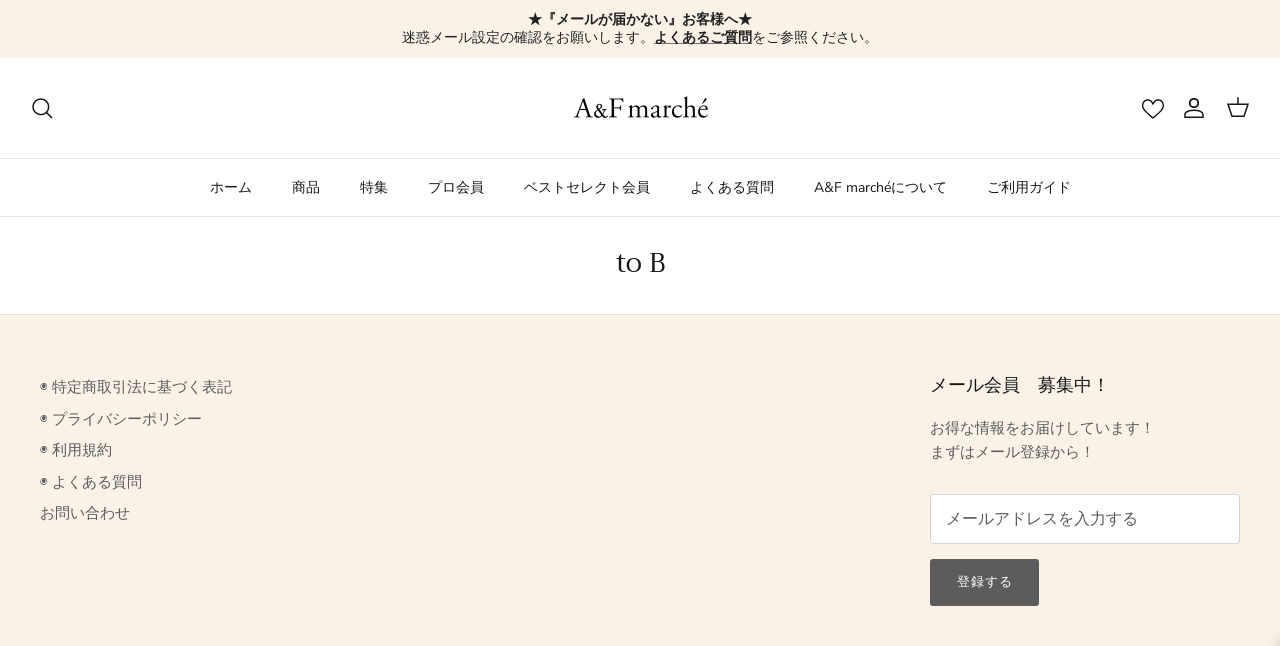

--- FILE ---
content_type: text/html; charset=utf-8
request_url: https://af-marche.com/collections/to-b-only
body_size: 50701
content:








    
    
    
    
    
    

















<!DOCTYPE html><html lang="ja" dir="ltr">
<head><link href="//af-marche.com/cdn/shop/t/22/assets/bss-hide-variant.css?v=113042117365857633571765871945" rel="stylesheet" type="text/css" media="all" />

       




























<link href="//af-marche.com/cdn/shop/t/22/assets/tiny.content.min.css?v=5802" rel="stylesheet" type="text/css" media="all" />

  <!-- Symmetry 6.0.1 -->

  <title>
    to B &ndash; A&amp;F marché
  </title>

    <!--   Google search console -->
      <meta name="google-site-verification" content="FOqcN9VPCtl9QBvGTiBGvbKJACkRYN-zWzSXMJ-Cng4" />
    <!--   End　Google search console -->

  <!-- Google tag (gtag.js) -->
    <script async src="https://www.googletagmanager.com/gtag/js?id=G-727SN8M1H7"></script>
    <script>
      window.dataLayer = window.dataLayer || [];
      function gtag(){dataLayer.push(arguments);}
      gtag('js', new Date());

      gtag('config', 'G-727SN8M1H7');
    </script>

    <!-- Google Tag Manager -->
    <script>(function(w,d,s,l,i){w[l]=w[l]||[];w[l].push({'gtm.start':
    new Date().getTime(),event:'gtm.js'});var f=d.getElementsByTagName(s)[0],
    j=d.createElement(s),dl=l!='dataLayer'?'&l='+l:'';j.async=true;j.src=
    'https://www.googletagmanager.com/gtm.js?id='+i+dl;f.parentNode.insertBefore(j,f);
    })(window,document,'script','dataLayer','GTM-W4ZNQH3');</script>
    <!-- End Google Tag Manager -->

  
  <meta charset="utf-8" />
<meta name="viewport" content="width=device-width,initial-scale=1.0" />
<meta http-equiv="X-UA-Compatible" content="IE=edge">

<link rel="preconnect" href="https://cdn.shopify.com" crossorigin>
<link rel="preconnect" href="https://fonts.shopify.com" crossorigin>
<link rel="preconnect" href="https://monorail-edge.shopifysvc.com"><link rel="preload" as="font" href="//af-marche.com/cdn/fonts/nunito_sans/nunitosans_n4.0276fe080df0ca4e6a22d9cb55aed3ed5ba6b1da.woff2" type="font/woff2" crossorigin><link rel="preload" as="font" href="//af-marche.com/cdn/fonts/nunito_sans/nunitosans_n4.0276fe080df0ca4e6a22d9cb55aed3ed5ba6b1da.woff2" type="font/woff2" crossorigin><link rel="preload" as="font" href="//af-marche.com/cdn/fonts/trirong/trirong_n4.46b40419aaa69bf77077c3108d75dad5a0318d4b.woff2" type="font/woff2" crossorigin><link rel="preload" as="font" href="//af-marche.com/cdn/fonts/trirong/trirong_n7.a33ed6536f9a7c6d7a9d0b52e1e13fd44f544eff.woff2" type="font/woff2" crossorigin><link rel="preload" href="//af-marche.com/cdn/shop/t/22/assets/vendor.min.js?v=11589511144441591071707204367" as="script">
<link rel="preload" href="//af-marche.com/cdn/shop/t/22/assets/theme.js?v=120790566573849746301707204367" as="script"><link rel="canonical" href="https://af-marche.com/collections/to-b-only" /><link rel="icon" href="//af-marche.com/cdn/shop/files/2023-03-30_14.34.12_1.png?crop=center&height=48&v=1680154585&width=48" type="image/png">
<style>
    @font-face {
  font-family: "Nunito Sans";
  font-weight: 400;
  font-style: normal;
  font-display: fallback;
  src: url("//af-marche.com/cdn/fonts/nunito_sans/nunitosans_n4.0276fe080df0ca4e6a22d9cb55aed3ed5ba6b1da.woff2") format("woff2"),
       url("//af-marche.com/cdn/fonts/nunito_sans/nunitosans_n4.b4964bee2f5e7fd9c3826447e73afe2baad607b7.woff") format("woff");
}

    @font-face {
  font-family: "Nunito Sans";
  font-weight: 700;
  font-style: normal;
  font-display: fallback;
  src: url("//af-marche.com/cdn/fonts/nunito_sans/nunitosans_n7.25d963ed46da26098ebeab731e90d8802d989fa5.woff2") format("woff2"),
       url("//af-marche.com/cdn/fonts/nunito_sans/nunitosans_n7.d32e3219b3d2ec82285d3027bd673efc61a996c8.woff") format("woff");
}

    @font-face {
  font-family: "Nunito Sans";
  font-weight: 500;
  font-style: normal;
  font-display: fallback;
  src: url("//af-marche.com/cdn/fonts/nunito_sans/nunitosans_n5.6fc0ed1feb3fc393c40619f180fc49c4d0aae0db.woff2") format("woff2"),
       url("//af-marche.com/cdn/fonts/nunito_sans/nunitosans_n5.2c84830b46099cbcc1095f30e0957b88b914e50a.woff") format("woff");
}

    @font-face {
  font-family: "Nunito Sans";
  font-weight: 400;
  font-style: italic;
  font-display: fallback;
  src: url("//af-marche.com/cdn/fonts/nunito_sans/nunitosans_i4.6e408730afac1484cf297c30b0e67c86d17fc586.woff2") format("woff2"),
       url("//af-marche.com/cdn/fonts/nunito_sans/nunitosans_i4.c9b6dcbfa43622b39a5990002775a8381942ae38.woff") format("woff");
}

    @font-face {
  font-family: "Nunito Sans";
  font-weight: 700;
  font-style: italic;
  font-display: fallback;
  src: url("//af-marche.com/cdn/fonts/nunito_sans/nunitosans_i7.8c1124729eec046a321e2424b2acf328c2c12139.woff2") format("woff2"),
       url("//af-marche.com/cdn/fonts/nunito_sans/nunitosans_i7.af4cda04357273e0996d21184432bcb14651a64d.woff") format("woff");
}

    @font-face {
  font-family: Trirong;
  font-weight: 400;
  font-style: normal;
  font-display: fallback;
  src: url("//af-marche.com/cdn/fonts/trirong/trirong_n4.46b40419aaa69bf77077c3108d75dad5a0318d4b.woff2") format("woff2"),
       url("//af-marche.com/cdn/fonts/trirong/trirong_n4.97753898e63cd7e164ad614681eba2c7fe577190.woff") format("woff");
}

    @font-face {
  font-family: Trirong;
  font-weight: 700;
  font-style: normal;
  font-display: fallback;
  src: url("//af-marche.com/cdn/fonts/trirong/trirong_n7.a33ed6536f9a7c6d7a9d0b52e1e13fd44f544eff.woff2") format("woff2"),
       url("//af-marche.com/cdn/fonts/trirong/trirong_n7.cdb88d0f8e5c427b393745c8cdeb8bc085cbacff.woff") format("woff");
}

    @font-face {
  font-family: "Nunito Sans";
  font-weight: 400;
  font-style: normal;
  font-display: fallback;
  src: url("//af-marche.com/cdn/fonts/nunito_sans/nunitosans_n4.0276fe080df0ca4e6a22d9cb55aed3ed5ba6b1da.woff2") format("woff2"),
       url("//af-marche.com/cdn/fonts/nunito_sans/nunitosans_n4.b4964bee2f5e7fd9c3826447e73afe2baad607b7.woff") format("woff");
}

    @font-face {
  font-family: "Nunito Sans";
  font-weight: 600;
  font-style: normal;
  font-display: fallback;
  src: url("//af-marche.com/cdn/fonts/nunito_sans/nunitosans_n6.6e9464eba570101a53130c8130a9e17a8eb55c21.woff2") format("woff2"),
       url("//af-marche.com/cdn/fonts/nunito_sans/nunitosans_n6.25a0ac0c0a8a26038c7787054dd6058dfbc20fa8.woff") format("woff");
}

  </style>

  <meta property="og:site_name" content="A&amp;F marché">
<meta property="og:url" content="https://af-marche.com/collections/to-b-only">
<meta property="og:title" content="to B">
<meta property="og:type" content="product.group">
<meta property="og:description" content="A&amp;F marché（アグリ&amp;フーズマルシェ）は、ハム・デリカ、スイーツ、冷凍野菜、ギフト、お取り寄せなど高品質な食材を販売するECサイトです。さぶーる、相模ハム、大山ハム、CHEFLLYなどの各ブランドが手がけるご家庭用からギフト、プロが認める業務用食材までを豊富に揃えています。あなたと大切な人が集うテーブルに笑顔と満足をお届けするために、安心・安全・おいしいをお届けします。食材やブランド、サイト利用など、気になる点や要望につきましてはお気軽にお問合せください。当サイトは、エア・ウォーターアグリ＆フーズ株式会社が運営しています。"><meta name="twitter:card" content="summary_large_image">
<meta name="twitter:title" content="to B">
<meta name="twitter:description" content="A&amp;F marché（アグリ&amp;フーズマルシェ）は、ハム・デリカ、スイーツ、冷凍野菜、ギフト、お取り寄せなど高品質な食材を販売するECサイトです。さぶーる、相模ハム、大山ハム、CHEFLLYなどの各ブランドが手がけるご家庭用からギフト、プロが認める業務用食材までを豊富に揃えています。あなたと大切な人が集うテーブルに笑顔と満足をお届けするために、安心・安全・おいしいをお届けします。食材やブランド、サイト利用など、気になる点や要望につきましてはお気軽にお問合せください。当サイトは、エア・ウォーターアグリ＆フーズ株式会社が運営しています。">


  <link href="//af-marche.com/cdn/shop/t/22/assets/styles.css?v=21697718367224299641759343009" rel="stylesheet" type="text/css" media="all" />
<script>
    window.theme = window.theme || {};
    theme.money_format_with_product_code_preference = "¥{{amount_no_decimals}}";
    theme.money_format_with_cart_code_preference = "¥{{amount_no_decimals}}";
    theme.money_format = "¥{{amount_no_decimals}}";
    theme.strings = {
      previous: "前に戻る",
      next: "次へ進む",
      addressError: "ご住所が見つかりません",
      addressNoResults: "ご住所が見つかりません",
      addressQueryLimit: "You have exceeded the Google API usage limit. Consider upgrading to a \u003ca href=\"https:\/\/developers.google.com\/maps\/premium\/usage-limits\"\u003ePremium Plan\u003c\/a\u003e.",
      authError: "There was a problem authenticating your Google Maps API Key.",
      icon_labels_left: "Left",
      icon_labels_right: "Right",
      icon_labels_down: "Down",
      icon_labels_close: "Close",
      icon_labels_plus: "Plus",
      imageSlider: "",
      cart_terms_confirmation: "You must agree to the terms and conditions before continuing.",
      cart_general_quantity_too_high: "",
      products_listing_from: "From",
      layout_live_search_see_all: "すべて見る",
      products_product_add_to_cart: "カートに追加する",
      products_variant_no_stock: "売り切れ",
      products_variant_non_existent: "現在ご購入いただくことができません",
      products_product_pick_a: "",
      general_navigation_menu_toggle_aria_label: "Toggle menu",
      general_accessibility_labels_close: "閉じる",
      products_product_added_to_cart: "カートに追加しました",
      general_quick_search_pages: "Pages",
      general_quick_search_no_results: "Sorry, we couldn\u0026#39;t find any results",
      collections_general_see_all_subcollections: "すべて見る"
    };
    theme.routes = {
      cart_url: '/cart',
      cart_add_url: '/cart/add.js',
      cart_update_url: '/cart/update.js',
      predictive_search_url: '/search/suggest'
    };
    theme.settings = {
      cart_type: "page",
      after_add_to_cart: "no-js",
      quickbuy_style: "off",
      avoid_orphans: true
    };
    document.documentElement.classList.add('js');
  </script>

  <script src="//af-marche.com/cdn/shop/t/22/assets/vendor.min.js?v=11589511144441591071707204367" defer="defer"></script>
  <script src="//af-marche.com/cdn/shop/t/22/assets/theme.js?v=120790566573849746301707204367" defer="defer"></script>

  
<script>window.performance && window.performance.mark && window.performance.mark('shopify.content_for_header.start');</script><meta name="robots" content="noindex,nofollow">
<meta name="google-site-verification" content="7SS0YtZErg8hSFRnLJnDriwJByTK3F7247y7BUo_o00">
<meta id="shopify-digital-wallet" name="shopify-digital-wallet" content="/70083019039/digital_wallets/dialog">
<link rel="alternate" type="application/atom+xml" title="Feed" href="/collections/to-b-only.atom" />
<link rel="alternate" type="application/json+oembed" href="https://af-marche.com/collections/to-b-only.oembed">
<script async="async" src="/checkouts/internal/preloads.js?locale=ja-JP"></script>
<script id="shopify-features" type="application/json">{"accessToken":"89050724e190260b60770151a020f90b","betas":["rich-media-storefront-analytics"],"domain":"af-marche.com","predictiveSearch":false,"shopId":70083019039,"locale":"ja"}</script>
<script>var Shopify = Shopify || {};
Shopify.shop = "a-f-market-jp.myshopify.com";
Shopify.locale = "ja";
Shopify.currency = {"active":"JPY","rate":"1.0"};
Shopify.country = "JP";
Shopify.theme = {"name":"A\u0026F_250627_show_receipt_btn","id":164846371103,"schema_name":"Symmetry","schema_version":"6.0.1","theme_store_id":null,"role":"main"};
Shopify.theme.handle = "null";
Shopify.theme.style = {"id":null,"handle":null};
Shopify.cdnHost = "af-marche.com/cdn";
Shopify.routes = Shopify.routes || {};
Shopify.routes.root = "/";</script>
<script type="module">!function(o){(o.Shopify=o.Shopify||{}).modules=!0}(window);</script>
<script>!function(o){function n(){var o=[];function n(){o.push(Array.prototype.slice.apply(arguments))}return n.q=o,n}var t=o.Shopify=o.Shopify||{};t.loadFeatures=n(),t.autoloadFeatures=n()}(window);</script>
<script id="shop-js-analytics" type="application/json">{"pageType":"collection"}</script>
<script defer="defer" async type="module" src="//af-marche.com/cdn/shopifycloud/shop-js/modules/v2/client.init-shop-cart-sync_CHE6QNUr.ja.esm.js"></script>
<script defer="defer" async type="module" src="//af-marche.com/cdn/shopifycloud/shop-js/modules/v2/chunk.common_D98kRh4-.esm.js"></script>
<script defer="defer" async type="module" src="//af-marche.com/cdn/shopifycloud/shop-js/modules/v2/chunk.modal_BNwoMci-.esm.js"></script>
<script type="module">
  await import("//af-marche.com/cdn/shopifycloud/shop-js/modules/v2/client.init-shop-cart-sync_CHE6QNUr.ja.esm.js");
await import("//af-marche.com/cdn/shopifycloud/shop-js/modules/v2/chunk.common_D98kRh4-.esm.js");
await import("//af-marche.com/cdn/shopifycloud/shop-js/modules/v2/chunk.modal_BNwoMci-.esm.js");

  window.Shopify.SignInWithShop?.initShopCartSync?.({"fedCMEnabled":true,"windoidEnabled":true});

</script>
<script>(function() {
  var isLoaded = false;
  function asyncLoad() {
    if (isLoaded) return;
    isLoaded = true;
    var urls = ["https:\/\/reorder-master.hulkapps.com\/reorderjs\/re-order.js?1683606855\u0026shop=a-f-market-jp.myshopify.com","https:\/\/delivery-date-and-time-picker.amp.tokyo\/script_tags\/cart_attributes.js?shop=a-f-market-jp.myshopify.com","https:\/\/static.klaviyo.com\/onsite\/js\/klaviyo.js?company_id=WUCPkU\u0026shop=a-f-market-jp.myshopify.com","\/\/cdn.shopify.com\/proxy\/b131e8cfabce472e2d7941dd0e3a56430d7527a18e19163877db9866fd7f4b53\/b2b-solution.bsscommerce.com\/js\/bss-b2b-cp.js?shop=a-f-market-jp.myshopify.com\u0026sp-cache-control=cHVibGljLCBtYXgtYWdlPTkwMA"];
    for (var i = 0; i < urls.length; i++) {
      var s = document.createElement('script');
      s.type = 'text/javascript';
      s.async = true;
      s.src = urls[i];
      var x = document.getElementsByTagName('script')[0];
      x.parentNode.insertBefore(s, x);
    }
  };
  if(window.attachEvent) {
    window.attachEvent('onload', asyncLoad);
  } else {
    window.addEventListener('load', asyncLoad, false);
  }
})();</script>
<script id="__st">var __st={"a":70083019039,"offset":32400,"reqid":"6af62e75-aece-4d42-8965-0936bc511869-1769626559","pageurl":"af-marche.com\/collections\/to-b-only","u":"f41750a41b86","p":"collection","rtyp":"collection","rid":441949028639};</script>
<script>window.ShopifyPaypalV4VisibilityTracking = true;</script>
<script id="captcha-bootstrap">!function(){'use strict';const t='contact',e='account',n='new_comment',o=[[t,t],['blogs',n],['comments',n],[t,'customer']],c=[[e,'customer_login'],[e,'guest_login'],[e,'recover_customer_password'],[e,'create_customer']],r=t=>t.map((([t,e])=>`form[action*='/${t}']:not([data-nocaptcha='true']) input[name='form_type'][value='${e}']`)).join(','),a=t=>()=>t?[...document.querySelectorAll(t)].map((t=>t.form)):[];function s(){const t=[...o],e=r(t);return a(e)}const i='password',u='form_key',d=['recaptcha-v3-token','g-recaptcha-response','h-captcha-response',i],f=()=>{try{return window.sessionStorage}catch{return}},m='__shopify_v',_=t=>t.elements[u];function p(t,e,n=!1){try{const o=window.sessionStorage,c=JSON.parse(o.getItem(e)),{data:r}=function(t){const{data:e,action:n}=t;return t[m]||n?{data:e,action:n}:{data:t,action:n}}(c);for(const[e,n]of Object.entries(r))t.elements[e]&&(t.elements[e].value=n);n&&o.removeItem(e)}catch(o){console.error('form repopulation failed',{error:o})}}const l='form_type',E='cptcha';function T(t){t.dataset[E]=!0}const w=window,h=w.document,L='Shopify',v='ce_forms',y='captcha';let A=!1;((t,e)=>{const n=(g='f06e6c50-85a8-45c8-87d0-21a2b65856fe',I='https://cdn.shopify.com/shopifycloud/storefront-forms-hcaptcha/ce_storefront_forms_captcha_hcaptcha.v1.5.2.iife.js',D={infoText:'hCaptchaによる保護',privacyText:'プライバシー',termsText:'利用規約'},(t,e,n)=>{const o=w[L][v],c=o.bindForm;if(c)return c(t,g,e,D).then(n);var r;o.q.push([[t,g,e,D],n]),r=I,A||(h.body.append(Object.assign(h.createElement('script'),{id:'captcha-provider',async:!0,src:r})),A=!0)});var g,I,D;w[L]=w[L]||{},w[L][v]=w[L][v]||{},w[L][v].q=[],w[L][y]=w[L][y]||{},w[L][y].protect=function(t,e){n(t,void 0,e),T(t)},Object.freeze(w[L][y]),function(t,e,n,w,h,L){const[v,y,A,g]=function(t,e,n){const i=e?o:[],u=t?c:[],d=[...i,...u],f=r(d),m=r(i),_=r(d.filter((([t,e])=>n.includes(e))));return[a(f),a(m),a(_),s()]}(w,h,L),I=t=>{const e=t.target;return e instanceof HTMLFormElement?e:e&&e.form},D=t=>v().includes(t);t.addEventListener('submit',(t=>{const e=I(t);if(!e)return;const n=D(e)&&!e.dataset.hcaptchaBound&&!e.dataset.recaptchaBound,o=_(e),c=g().includes(e)&&(!o||!o.value);(n||c)&&t.preventDefault(),c&&!n&&(function(t){try{if(!f())return;!function(t){const e=f();if(!e)return;const n=_(t);if(!n)return;const o=n.value;o&&e.removeItem(o)}(t);const e=Array.from(Array(32),(()=>Math.random().toString(36)[2])).join('');!function(t,e){_(t)||t.append(Object.assign(document.createElement('input'),{type:'hidden',name:u})),t.elements[u].value=e}(t,e),function(t,e){const n=f();if(!n)return;const o=[...t.querySelectorAll(`input[type='${i}']`)].map((({name:t})=>t)),c=[...d,...o],r={};for(const[a,s]of new FormData(t).entries())c.includes(a)||(r[a]=s);n.setItem(e,JSON.stringify({[m]:1,action:t.action,data:r}))}(t,e)}catch(e){console.error('failed to persist form',e)}}(e),e.submit())}));const S=(t,e)=>{t&&!t.dataset[E]&&(n(t,e.some((e=>e===t))),T(t))};for(const o of['focusin','change'])t.addEventListener(o,(t=>{const e=I(t);D(e)&&S(e,y())}));const B=e.get('form_key'),M=e.get(l),P=B&&M;t.addEventListener('DOMContentLoaded',(()=>{const t=y();if(P)for(const e of t)e.elements[l].value===M&&p(e,B);[...new Set([...A(),...v().filter((t=>'true'===t.dataset.shopifyCaptcha))])].forEach((e=>S(e,t)))}))}(h,new URLSearchParams(w.location.search),n,t,e,['guest_login'])})(!1,!0)}();</script>
<script integrity="sha256-4kQ18oKyAcykRKYeNunJcIwy7WH5gtpwJnB7kiuLZ1E=" data-source-attribution="shopify.loadfeatures" defer="defer" src="//af-marche.com/cdn/shopifycloud/storefront/assets/storefront/load_feature-a0a9edcb.js" crossorigin="anonymous"></script>
<script data-source-attribution="shopify.dynamic_checkout.dynamic.init">var Shopify=Shopify||{};Shopify.PaymentButton=Shopify.PaymentButton||{isStorefrontPortableWallets:!0,init:function(){window.Shopify.PaymentButton.init=function(){};var t=document.createElement("script");t.src="https://af-marche.com/cdn/shopifycloud/portable-wallets/latest/portable-wallets.ja.js",t.type="module",document.head.appendChild(t)}};
</script>
<script data-source-attribution="shopify.dynamic_checkout.buyer_consent">
  function portableWalletsHideBuyerConsent(e){var t=document.getElementById("shopify-buyer-consent"),n=document.getElementById("shopify-subscription-policy-button");t&&n&&(t.classList.add("hidden"),t.setAttribute("aria-hidden","true"),n.removeEventListener("click",e))}function portableWalletsShowBuyerConsent(e){var t=document.getElementById("shopify-buyer-consent"),n=document.getElementById("shopify-subscription-policy-button");t&&n&&(t.classList.remove("hidden"),t.removeAttribute("aria-hidden"),n.addEventListener("click",e))}window.Shopify?.PaymentButton&&(window.Shopify.PaymentButton.hideBuyerConsent=portableWalletsHideBuyerConsent,window.Shopify.PaymentButton.showBuyerConsent=portableWalletsShowBuyerConsent);
</script>
<script data-source-attribution="shopify.dynamic_checkout.cart.bootstrap">document.addEventListener("DOMContentLoaded",(function(){function t(){return document.querySelector("shopify-accelerated-checkout-cart, shopify-accelerated-checkout")}if(t())Shopify.PaymentButton.init();else{new MutationObserver((function(e,n){t()&&(Shopify.PaymentButton.init(),n.disconnect())})).observe(document.body,{childList:!0,subtree:!0})}}));
</script>

<script>window.performance && window.performance.mark && window.performance.mark('shopify.content_for_header.end');</script>

<script type="text/javascript">if(typeof window.hulkappsWishlist === 'undefined') {
        window.hulkappsWishlist = {};
        }
        window.hulkappsWishlist.baseURL = '/apps/advanced-wishlist/api';
        window.hulkappsWishlist.hasAppBlockSupport = '1';
        </script>
<link href='https://fonts.googleapis.com/css?family=Lato:300,400,700,900|Manjari:400,700|Nunito:300,400,600,700,800|Roboto:300,400,500,700,900&display=swap' rel='stylesheet'>
                                   <link rel='stylesheet' href='https://reorder-master.hulkapps.com/css/re-order.css?v=2023-03-24 12:32:15'>
<!-- BEGIN app block: shopify://apps/advanced-wishlist/blocks/app/330d9272-08ea-4193-b3e0-475a69fa65fa --><!-- BEGIN app snippet: variables --><script type="text/javascript">
    if(typeof window.hulkappsWishlist === 'undefined') {
        window.hulkappsWishlist = {};
    }
    window.hulkappsWishlist.customerID = null;
    window.hulkappsWishlist.customerName = null;
    window.hulkappsWishlist.domain = "a-f-market-jp.myshopify.com";
    window.hulkappsWishlist.productJSON = null;
    window.hulkappsWishlist.selectedVariant = null;
    window.hulkappsWishlist.buttonStyleSettings = {"theme_color":"#5c6ac4","button_icon_type":"default_icon","empty_set_custom_icon":null,"filled_set_custom_icon":null,"button_style":"style_4","button_font_size":16,"button_font_weight":500,"button_border":0,"button_border_radius":0,"button_background_color":"#5c6ac4","button_text_color":"#FFFFFF","button_border_color":"#333","hover_button_background_color":"#5c6ac4","hover_button_text_color":"#FFFFFF","hover_button_border_color":"#333","position":"auto_inject","view":"grid","button_top_bottom_vertical_space":9,"button_left_right_vertical_space":16,"share_button":"hide","facebook":true,"pinterest":true,"twitter":true,"email":true,"set_icon":"set_1","modal_title":"Or Share Via","copy_link_title":"Copy wishlist link to share","copy_button_text":"Copy","wl_floating_button":false,"floating_button_background_color":"#5c6ac4","floating_button_text_color":"#FFFFFF","floating_button_position":"bottom_right","floating_button_type":"icon","floating_button_font_size":14,"floating_button_font_weight":500,"floating_button_top_bottom_vertical_space":10,"floating_button_left_right_vertical_space":10,"hover_floating_button_background_color":"#5c6ac4","hover_floating_button_text_color":"#FFFFFF","hide_floating_button_mobile_version":false,"display_my_wishlist_as":"redirect","floating_my_wishlist_text":"My wishlist","floating_explore_more_products_button_text":"Explore more products","floating_close_button_text":"Close","show_icon_animation":true,"header_type":"header_menu","header_icon_position":"manual_header_icon","header_icon_selector":"a[href='\/cart']","header_icon_color":"#000000","header_icon_size":22,"header_icon_weight":"500","icon_type":"outline","icon_size":16,"icon_fill_color":"#ffffff","icon_border_color":"#ffffff","icon_hover_color":"#5c6ac4","icon_background_type":"icon_no_background","icon_background_color":"#cccccc","selected_icon_fill_color":"#5c6ac4","selected_icon_border_color":"#5c6ac4","custom_wishlist_icon":true,"custom_wishlist_icon_right":true,"collection_icon_type":"outline","collection_icon_size":16,"collection_icon_fill_color":"#5c6ac4","collection_icon_border_color":"#5c6ac4","collection_icon_hover_color":"#5C6AC4","collection_icon_background_type":"icon_no_background","collection_icon_background_color":"#F3F3F3","collection_selected_icon_fill_color":"#5c6ac4","collection_selected_icon_border_color":"#5c6ac4","collection_count_layout":"beside_count","customize_product_icon":false,"customize_collection_icon":true,"collection_count_background_color":"#5c6ac4","collection_count_color":"#ffffff","individual_save_items_text_color":"#000000","individual_save_items_font_size":16,"individual_save_items_font_thickness":500,"save_for_later_type":"individual_button","global_button_bg_color":"#5c6ac4","global_button_text_color":"#ffffff","global_button_border_color":"#5c6ac4","global_button_border_width":0,"global_button_font_size":16,"global_button_font_thickness":500,"global_button_border_radius":0,"global_button_horizontal_space":7,"global_button_vertical_space":10,"empty_set_custom_icon_text":"Choose file","filled_set_custom_icon_text":"Choose file","filled_icon":false};
    window.hulkappsWishlist.generalSettings = {"frontend_enabled":true,"facebook_pixel_code":null,"google_conversion_tracking_code":null,"is_guest_enabled":true,"delete_on_move_to_wishlist":true,"public_wishlist_count":"hide","product_compact_numbers":false,"product_page_tooltip":true,"tooltip_message":"This item has been wishlisted","tooltip_time_message":"time(s)","collection_wishlist_count":"hide","collection_compact_numbers":false,"display_zero_counter":false,"wishlist_header_count":"hide","can_share_wishlist":false,"has_multiple_wishlist":false,"can_subscribe_wishlist":false,"css_style":".card .wishlist-btn {\n    position: absolute;\n    top: 10px;\n    right: 10px;\n    background: #fff;\n    padding: 8px;\n    border-radius: 100%;\n}\n.card .wishlist-btn i.heart-hulk-animation {\n    margin: 0;\n}\n.icon-wishlist-heart-empty::before {\ncolor: #ef9a9a;\n}\n\na.hulk-header-icon .icon-wishlist-heart-empty::before {\n    color: #000 !important;\n}","stay_WL_page_after_add_cart":true,"is_my_wishlist_custom_title":false,"my_wishlist_custom_title":"My Wishlist","app_proxy_prefix":"apps","app_proxy_path":"advanced-wishlist","account_page_link":true,"button_layout":"simple_button","wl_account_page_link":true,"product_click_option":"show_product_details","header_count_background_color":"#5C6AC4","header_count_color":"#FFFFFF","per_page":12,"wishlist_view":"both","price_color":"#3d4246","date_color":"#69727b","price_font_size":14,"header_font_size":26,"pd_name_font_size":14,"login_message_font_size":26,"date_format":"d F Y","customer_consent":false,"show_variant_picker":true,"save_for_later_status":true,"delete_old_wishlist":false,"delete_wishlist_after_days":7,"total_wishlist_count":false,"custom_js":null,"theme_publish_notification":true,"bulk_action_enabled":true,"custom_title_position":false,"title_position":"left","pagination_type":"pagination","empty_wishlist_button_link":"\/checkout","is_empty_wishlist_button_link":false,"klaviyo":{"status":false,"public_key":null,"private_key":null},"load_more":{"background":"#5c6ac4","color":"#ffffff","size":"16","border_color":"#2e3561"},"help_button":{"status":false,"content":"\u003ch3 style=\"text-align: center\"\u003eWishlist management page\u003c\/h3\u003e\u003cul\u003e\u003cli\u003eThis page allows you to manage and add wishlist items directly to the cart.\u003c\/li\u003e\u003cli\u003eShare your public wishlist on social media, through links, and via custom email.\u003c\/li\u003e\u003cli\u003eYou can subscribe to get update about your wishlist items.\u003c\/li\u003e\u003c\/ul\u003e"},"recommend":{"status":false,"type":"newest","collection_id":null,"product_ids":[],"products":[],"quick_add":true,"show_navigation":true,"per_slide":4,"detail_box_color":"white","hover_button_color":"#4c4749","heading_color":"black","arrow_color":"black","product_text_color":"black"}};
    window.hulkappsWishlist.languageSettings = {"button_text":"お気に入りに追加する","tooltip_text":"This item has been wishlisted (X) items","success_button_text":"お気に入りに追加されました","save_button_text":"保存する","create_wishlist_button":"保存する","heading_text":"お気に入りに追加する","unsubscribe_button":"閉じる","unsubscribe_title":"You have been unsubscribed","unsubscribe_content":"You will no longer receive emails about wishlist activities from this store.","wishlist":{"placeholder":"Ex. Watch","choose":"お気に入りリストを選ぶ","create":"新しいお気に入りリストを作成","my":"お気に入りリスト"},"success_message":{"wishlist_create":"ウィッシュリストが作成されました。","wishlist_update":"ウィッシュリストを更新しました。","wishlist_move":"ウィッシュリストを移動しました。","subscribe":"Subscribed to wishlist successfully!","without_login":"Product has been temporarily added to your wishlist, please \u003ca href=\"\/account\"\u003elogin\u003c\/a\u003e to save it permanently.","for_login_users":"商品がお気に入りに追加されました。\u003ca href='\/apps\/advanced-wishlist''\u003eMy Wishlist\u003c\/a\u003e をご覧ください。","for_update_login_users":"Product has been successfully updated in your wishlist, view \u003ca href='\/apps\/advanced-wishlist'\u003eMy Wishlist\u003c\/a\u003e.","for_guest_login_disabled":"この商品をお気に入りリストに追加するために\u003ca href=\"\/account\"\u003eログイン\u003c\/a\u003e してください。","for_wishlist_removed":"ウィッシュリストを削除しました。","for_item_removed":"商品を削除しました。","without_login_latest":"{Product} has been temporarily added to your wishlist, please \u003ca href=\"\/account\"\u003elogin\u003c\/a\u003e to save it permanently.","for_login_users_latest":"{Product} has been successfully added to your wishlist, view \u003ca href='\/apps\/advanced-wishlist'\u003eMy Wishlist\u003c\/a\u003e.","for_update_login_users_latest":"{Product} has been successfully updated in your wishlist, view \u003ca href='\/apps\/advanced-wishlist'\u003eMy Wishlist\u003c\/a\u003e.","for_item_removed_latest":"{Product} has been successfully removed from your wishlist.","item_move_to_cart":"商品がカートに追加されました！","variant_changed":"バリエーションが変更されました。","variant_changed_latest":"{Product} variant has been successfully changed!"},"shared_email":{"title":"お気に入りリストをシェアする","send_button":"シェアする","subject":"{shopper_name} お気に入りリストをシェアします","body":"私のお気に入りリストです","name":"Sender Name*","email":"Recipient’s Email*","subject_label":"Subject*","body_label":"Message*"},"action_button":{"share":"共有する","subscribe":"購読する","subscribed":"登録済","my_account":"マイアカウント","account_page":"お気に入り","quick_add":"今すぐ追加","email":"メールで送る","help_text":"もっと見る","save_button_text":"保存","load_more":"もっと見る"},"no_data_found":"No data found!","placeholder_searchbox":"検索する","date_label":"追加日","button":{"move_to_cart":"カートに追加","after_move_to_cart":"カート追加","delete":"削除","out_of_stock":"在庫切れ","save_for_later":"保存する","save_all_for_later":"保存する","save_all_for_later_excluded_products":"{product-title}以外の商品がお気に入りに追加されました","log_in":"ログイン","add_product":"ショップに戻る","previous":"前へ","next":"次へ","delete_yes":"はい","delete_no":"いいえ"},"subscribe":{"input_field_text":"Enter your email","input_field":"商品詳細を見る","button_text":"Subscribe"},"title":{"empty_wishlist":"商品をお気に入りリストに追加してください。","login":"ログインするとお気に入りリストが表示されます","guest_wishlist_title":"お気に入りリスト","new_wishlist_text":"新しいお気に入りリストを作成する","delete_wishlist_text":"お気に入りリストを削除しますか？","delete_bulk_product_text":"選択した商品を全てお気に入りリストから削除しますか？","delete_product_text":"この商品をお気に入りリストから削除しますか？","move_bulk_wishlist_text":"選択した商品をカートへ追加しますか？","move_wishlist_text":"この商品をカートへ追加しますか？","select_all_text":"すべてを選択","move_to_cart_text":"カート追加","delete_text":"削除","featured_product":"あなたへのおすすめ"},"popup":{"title":"Subscribe and get alerts about your wishlist.","subscribe_message":"We will notify you on events like low stock, price drop or general reminders so that you dont miss the deal."},"error_message":{"product_detail":"製品詳細","product_variant_detail":"製品のバリエーションの詳細","wishlist":"お気に入りリストが見つかりません","wishlist_already_use":"お気に入りストはすでに使用されたいます","can_subscribe_wishlist":"お気に入りリストに登録できません","max_wishlist_limit":"お気に入りリストに登録できません","subscribe_empty_email":"Please enter a email address!","subscribe_invalid_email":"Please enter a valid email address!"},"latest_notification_box":false};
</script>
<!-- END app snippet -->
<!-- BEGIN app snippet: global --><link href="//cdn.shopify.com/extensions/019bfe45-70d3-7251-a931-63a038b3f46a/app-extension-285/assets/hulkapps-wishlist-styles.css" rel="stylesheet" type="text/css" media="all" />
<script src="https://cdn.shopify.com/extensions/019bfe45-70d3-7251-a931-63a038b3f46a/app-extension-285/assets/hulkapps-wishlist-global.js" async></script>
<script src="https://cdn.shopify.com/extensions/019bfe45-70d3-7251-a931-63a038b3f46a/app-extension-285/assets/hulkapps-wishlist-modals.js" async></script>





<!-- END app snippet -->


<!-- END app block --><!-- BEGIN app block: shopify://apps/bss-b2b-solution/blocks/config-header/451233f2-9631-4c49-8b6f-057e4ebcde7f -->

<script id="bss-b2b-config-data">
  	if (typeof BSS_B2B == 'undefined') {
  		var BSS_B2B = {};
	}

	
        BSS_B2B.storeId = 9156;
        BSS_B2B.currentPlan = "false";
        BSS_B2B.planCode = "platinum";
        BSS_B2B.shopModules = JSON.parse('[{"code":"qb","status":0},{"code":"cp","status":1},{"code":"act","status":0},{"code":"form","status":1},{"code":"tax_exempt","status":0},{"code":"amo","status":0},{"code":"mc","status":0},{"code":"public_api","status":0},{"code":"dc","status":0},{"code":"cart_note","status":0},{"code":"mo","status":0},{"code":"tax_display","status":0},{"code":"sr","status":0},{"code":"bogo","status":0},{"code":"qi","status":0},{"code":"ef","status":0},{"code":"pl","status":1}]');
        BSS_B2B.subscriptionModules = JSON.parse('[]');
        var bssB2bApiServer = "https://b2b-solution-api.bsscommerce.com";
        var bssB2bCmsUrl = "https://b2b-solution.bsscommerce.com";
        var bssGeoServiceUrl = "https://geo-ip-service.bsscommerce.com";
        var bssB2bCheckoutUrl = "https://b2b-solution-checkout.bsscommerce.com";
    

	
		BSS_B2B.integrationApp = null;
	

	

	
		
		
		BSS_B2B.configData = [].concat([{"i":2148900553,"n":"toB熟成乾塩ベーコン115g (D484)","at":4,"ct":"toB","mct":0,"pct":1,"pi":"8178082840863","xpct":0,"dt":0,"dv":"466.00","sd":"2024-06-12T02:42:57.000Z","ed":"2024-06-12T02:42:57.000Z","st":"11:42:00","et":"11:42:00","ef":0,"eed":0,"t":"Q8XQUsbmnKQ1Yw2X03wiW8W5dB5qA55Ss6v4vZYHofo="},{"i":2150517175,"n":"toBじっくり燻製ベーコン切り落とし 135g","at":4,"ct":"toB","mct":0,"pct":1,"pi":"10124831949087","xpct":0,"dt":0,"dv":"383.00","sd":"2025-04-14T08:11:13.000Z","ed":"2025-04-14T08:11:13.000Z","st":"17:11:00","et":"17:11:00","ef":0,"eed":0,"t":"2pbQIf9+H/QffzzTybCjGnoFyjG5T7eNaPO0s0GuwGc="},{"i":640765,"n":"toB本麗ロースハム800g","p":5,"at":4,"ct":"toB","mct":0,"pct":1,"pi":"8167136821535","xpct":0,"dt":0,"dv":"2885.00","sd":"2023-03-29T08:34:50.000Z","ed":"2023-03-29T08:34:50.000Z","st":"17:34:00","et":"17:34:00","ef":0,"eed":0,"t":"oAM3OfCwbImmp+/umaZq7mwC2stNW2Ad8Sg2eewHRK4="},{"i":564535,"n":"toB本麗ロースハム1050g","p":5,"at":4,"ct":"toB","mct":0,"pct":1,"pi":"8160976503071","xpct":0,"dt":0,"dv":"3740.00","sd":"2023-03-30T04:50:06.000Z","ed":"2023-03-30T04:50:06.000Z","st":"13:50:00","et":"13:50:00","ef":0,"eed":0,"t":"xJPAt5bYBMiUvpUn3AqnSuMkUZoQseh/rMilHrAVolI="},{"i":564536,"n":"toB本麗ロースハム84g","p":5,"at":4,"ct":"toB","mct":0,"pct":1,"pi":"8167136854303","xpct":0,"dt":0,"dv":"298.00","sd":"2023-03-30T04:50:06.000Z","ed":"2023-03-30T04:50:06.000Z","st":"13:50:00","et":"13:50:00","ef":0,"eed":0,"t":"MLZ0KqQxddfhrgsskwMYp4dfmHM0bpXe8bPMYuh/B4k="},{"i":564537,"n":"toB熟成ホワイトロースハム150g (B409)","p":5,"at":4,"ct":"toB","mct":0,"pct":1,"pi":"8167136887071","xpct":0,"dt":0,"dv":"390.00","ef":0,"eed":0,"t":"m+jW+H/g6O20Gjq5QP84tG5jK4f2MTbPgEWRaoiFQ7M="},{"i":564538,"n":"toBカントリーロースト72g (C206)","p":5,"at":4,"ct":"toB","mct":0,"pct":1,"pi":"8167136919839","xpct":0,"dt":0,"dv":"425.00","sd":"2023-03-30T04:50:06.000Z","ed":"2023-03-30T04:50:06.000Z","st":"13:50:00","et":"13:50:00","ef":0,"eed":0,"t":"1HDL6T+ZBu4t0EYBYy+GTikbfpiksePZdZUAmyuZv98="},{"i":564539,"n":"toB熟成ロースハム90g (B412)","p":5,"at":4,"ct":"toB","mct":0,"pct":1,"pi":"8167136952607","xpct":0,"dt":0,"dv":"340.00","sd":"2023-03-30T04:50:06.000Z","ed":"2023-03-30T04:50:06.000Z","st":"13:50:00","et":"13:50:00","ef":0,"eed":0,"t":"ewB1OeDs3/esGKkE6o7zDiIzN6eztjiJtkkADo9Xsqk="},{"i":564540,"n":"toB燻製香る生ハムロース90g (E420)","p":5,"at":4,"ct":"toB","mct":0,"pct":1,"pi":"8167136985375","xpct":0,"dt":0,"dv":"340.00","sd":"2023-03-30T04:50:06.000Z","ed":"2023-03-30T04:50:06.000Z","st":"13:50:00","et":"13:50:00","ef":0,"eed":0,"t":"IVolLelssRhc8maJFjlBK4R0CmqNyxw7pxPnOLoxQeM="},{"i":564541,"n":"toBソフト生ハムロース100g 【冷凍】","p":5,"at":4,"ct":"toB","mct":0,"pct":1,"pi":"8168940634399","xpct":0,"dt":0,"dv":"321.00","sd":"2023-03-30T04:50:06.000Z","ed":"2023-03-30T04:50:06.000Z","st":"13:50:00","et":"13:50:00","ef":0,"eed":0,"t":"Vbnsr+pUh0drkxu8Iw0f9RMc5dIZtKfjmGjDr2aIVRI="},{"i":564542,"n":"toB薫る生ハム桜のスモーク仕立て80g","p":5,"at":4,"ct":"toB","mct":0,"pct":1,"pi":"8167137050911","xpct":0,"dt":0,"dv":"298.00","sd":"2023-03-30T04:50:06.000Z","ed":"2023-03-30T04:50:06.000Z","st":"13:50:00","et":"13:50:00","ef":0,"eed":0,"t":"VG/9lu+8L6DCah6peaW1k/6+lMYLgIrlWG9SW97qzqU="},{"i":564543,"n":"toB ロースハムスライス162g","p":5,"at":4,"ct":"toB","mct":0,"pct":1,"pi":"8167137116447","xpct":0,"dt":0,"dv":"330.00","sd":"2023-03-30T04:50:06.000Z","ed":"2023-03-30T04:50:06.000Z","st":"13:50:00","et":"13:50:00","ef":0,"eed":0,"t":"TmY8s0zF99G7SBVuxn2f5KhPmDsXq/KZwkErM6MvzNw="},{"i":564544,"n":"toB熟成ホワイトももハム80g (A337)","p":5,"at":4,"ct":"toB","mct":0,"pct":1,"pi":"8167137181983","xpct":0,"dt":0,"dv":"320.00","sd":"2023-03-30T04:50:06.000Z","ed":"2023-03-30T04:50:06.000Z","st":"13:50:00","et":"13:50:00","ef":0,"eed":0,"t":"XqGS9Kyt9avLAlKVexLNMQcvDNGYiJ5UQrW02ripwCI="},{"i":564545,"n":"toBカリッと焼ける熟成ベーコン120g","p":5,"at":4,"ct":"toB","mct":0,"pct":1,"pi":"8167137214751","xpct":0,"dt":0,"dv":"414.00","sd":"2023-03-30T04:50:06.000Z","ed":"2023-03-30T04:50:06.000Z","st":"13:50:00","et":"13:50:00","ef":0,"eed":0,"t":"PjGC6bFDXypBXUDhS3INIKdAtxUsrWl3cDehJLnkYrc="},{"i":564546,"n":"toB直火式白樺燻製パンチェッタ80g (D479)","p":5,"at":4,"ct":"toB","mct":0,"pct":1,"pi":"8167137247519","xpct":0,"dt":0,"dv":"398.00","sd":"2023-03-30T04:50:06.000Z","ed":"2023-03-30T04:50:06.000Z","st":"13:50:00","et":"13:50:00","ef":0,"eed":0,"t":"sGJLiOCFr35nGPkRulCnVYxyP+gpXtdmZBkJY4gBitQ="},{"i":564547,"n":"toBパンチェッタスティックカット500g 【冷凍】","p":5,"at":4,"ct":"toB","mct":0,"pct":1,"pi":"8168940667167","xpct":0,"dt":0,"dv":"1552.00","sd":"2023-03-30T04:50:06.000Z","ed":"2023-03-30T04:50:06.000Z","st":"13:50:00","et":"13:50:00","ef":0,"eed":0,"t":"WGI2dt2AAepPhFgTYacKX/wk1eqoQ9VWEZfMqP0nn8c="},{"i":564548,"n":"toB乾塩ベーコンスライス500g 【冷凍】","p":5,"at":4,"ct":"toB","mct":0,"pct":1,"pi":"8168940732703","xpct":0,"dt":0,"dv":"972.00","ef":0,"eed":0,"t":"c1CY7Xk0w/F7Mw3S1ppUT2iv7du25qXpxnE0VZbH1yU="},{"i":564549,"n":"toB熟成乾塩ベーコン90g (D526)","p":5,"at":4,"ct":"toB","mct":0,"pct":1,"pi":"8167137280287","xpct":0,"dt":0,"dv":"330.00","sd":"2023-03-30T04:50:06.000Z","ed":"2023-03-30T04:50:06.000Z","st":"13:50:00","et":"13:50:00","ef":0,"eed":0,"t":"53VGyJtMFyvJXeNb/iVwL9xTNNiZhzQSWGU7g97PBVI="},{"i":564550,"n":"toBベーコンブロック500g","p":5,"at":4,"ct":"toB","mct":0,"pct":1,"pi":"8167137313055","xpct":0,"dt":0,"dv":"1221.00","sd":"2023-03-30T04:50:06.000Z","ed":"2023-03-30T04:50:06.000Z","st":"13:50:00","et":"13:50:00","ef":0,"eed":0,"t":"jgFaBvR2CZ5yKdavLXag1EjUWxjQag3m0lFK18pKMQA="},{"i":564552,"n":"toBじっくり燻製ベーコン厚切り100g","p":5,"at":4,"ct":"toB","mct":0,"pct":1,"pi":"8167137345823","xpct":0,"dt":0,"dv":"399.00","sd":"2023-03-30T04:50:06.000Z","ed":"2023-03-30T04:50:06.000Z","st":"13:50:00","et":"13:50:00","ef":0,"eed":0,"t":"VaTf1Em+NTR9Y4MWcUXnM1ao6DA0y6JfK8U4vZDIuvI="},{"i":564553,"n":"toBベーコンスライス129g","p":5,"at":4,"ct":"toB","mct":0,"pct":1,"pi":"8167137378591","xpct":0,"dt":0,"dv":"360.00","sd":"2023-03-30T04:50:06.000Z","ed":"2023-03-30T04:50:06.000Z","st":"13:50:00","et":"13:50:00","ef":0,"eed":0,"t":"PXgYvx43I8C9guWosyMKA43pwQQxGuLNSMhHs2JcaLo="},{"i":564554,"n":"toBペッパーシンケン72g (E265)","p":5,"at":4,"ct":"toB","mct":0,"pct":1,"pi":"8167137411359","xpct":0,"dt":0,"dv":"432.00","sd":"2023-03-30T04:50:06.000Z","ed":"2023-03-30T04:50:06.000Z","st":"13:50:00","et":"13:50:00","ef":0,"eed":0,"t":"IoyaOyLOC9loqW2xCBpbU4OkNuYmOht53O/x4+MZaPM="},{"i":564555,"n":"toBポークソーセージ1kg","p":5,"at":4,"ct":"toB","mct":0,"pct":1,"pi":"8167137444127","xpct":0,"dt":0,"dv":"1550.00","sd":"2023-03-30T04:50:06.000Z","ed":"2023-03-30T04:50:06.000Z","st":"13:50:00","et":"13:50:00","ef":0,"eed":0,"t":"8Tj9YelLB0G9bWqhjOTt3tWtG9jpEGj4Eyoq340zjWk="},{"i":564556,"n":"toBポークソーセージ2kg","p":5,"at":4,"ct":"toB","mct":0,"pct":1,"pi":"8167137476895","xpct":0,"dt":0,"dv":"3000.00","sd":"2023-03-30T04:50:06.000Z","ed":"2023-03-30T04:50:06.000Z","st":"13:50:00","et":"13:50:00","ef":0,"eed":0,"t":"eFoGr0HNlKBpu1/aKBGIeq2h7mgUI1GfGuDPOFaQy6Y="},{"i":564557,"n":"toBポークソーセージ480g","p":5,"at":4,"ct":"toB","mct":0,"pct":1,"pi":"8167137509663","xpct":0,"dt":0,"dv":"853.00","sd":"2023-03-30T04:50:06.000Z","ed":"2023-03-30T04:50:06.000Z","st":"13:50:00","et":"13:50:00","ef":0,"eed":0,"t":"ln4tyyhe3zsiNymsbN+vTyPkNBoMZuGjUcvg43tIHDA="},{"i":564558,"n":"toBポークソーセージ160g","p":5,"at":4,"ct":"toB","mct":0,"pct":1,"pi":"8167137542431","xpct":0,"dt":0,"dv":"244.00","sd":"2023-03-30T04:50:06.000Z","ed":"2023-03-30T04:50:06.000Z","st":"13:50:00","et":"13:50:00","ef":0,"eed":0,"t":"OkK3Juyyy/fiZXrRRPSPT8UbAancEwyLF6te9exlwu8="},{"i":564559,"n":"toB本麗ポークソーセージスライスパック125g","p":5,"at":4,"ct":"toB","mct":0,"pct":1,"pi":"8167137575199","xpct":0,"dt":0,"dv":"270.00","sd":"2023-03-30T04:50:06.000Z","ed":"2023-03-30T04:50:06.000Z","st":"13:50:00","et":"13:50:00","ef":0,"eed":0,"t":"LF8kjwHBWf2itveUJtRkrfTxcyW6fCPSNzYGwdY7I+U="},{"i":564560,"n":"toBじっくり燻製切り落としソーセージ85g","p":5,"at":4,"ct":"toB","mct":0,"pct":1,"pi":"8167137640735","xpct":0,"dt":0,"dv":"288.00","sd":"2023-03-30T04:50:06.000Z","ed":"2023-03-30T04:50:06.000Z","st":"13:50:00","et":"13:50:00","ef":0,"eed":0,"t":"IFwFsq6BDRReZLjtwdzMXs9JptZXh7C/f2kL4n+QsBs="},{"i":564561,"n":"toBあらびきスモークソーセージ1.5kg","p":5,"at":4,"ct":"toB","mct":0,"pct":1,"pi":"8167137673503","xpct":0,"dt":0,"dv":"2270.00","sd":"2023-03-30T04:50:06.000Z","ed":"2023-03-30T04:50:06.000Z","st":"13:50:00","et":"13:50:00","ef":0,"eed":0,"t":"AHnSiaeG+R+9YttlpA5Pg4nPbrg1yKIEkBMvn2Vt4lQ="},{"i":564562,"n":"toBソフトサラミスライス500g 【冷凍】","p":5,"at":4,"ct":"toB","mct":0,"pct":1,"pi":"8168940798239","xpct":0,"dt":0,"dv":"1228.00","sd":"2023-03-30T04:50:06.000Z","ed":"2023-03-30T04:50:06.000Z","st":"13:50:00","et":"13:50:00","ef":0,"eed":0,"t":"+hOdu8it+/p2XvTJEr7s+e4tWprsxo9bU5XIP4m4I4s="},{"i":564563,"n":"toBトマト＆バジルソーセージ145g (L548)","p":5,"at":4,"ct":"toB","mct":0,"pct":1,"pi":"8167137706271","xpct":0,"dt":0,"dv":"420.00","sd":"2023-03-30T04:50:06.000Z","ed":"2023-03-30T04:50:06.000Z","st":"13:50:00","et":"13:50:00","ef":0,"eed":0,"t":"xdGZBCN46+ghgyvu/RE6ybDSQb1VqAjQzEfLRMJ7wHo="},{"i":564564,"n":"toBトマトとバジルのモルタデッラ110g (L583)","p":5,"at":4,"ct":"toB","mct":0,"pct":1,"pi":"8167137739039","xpct":0,"dt":0,"dv":"239.00","ef":0,"eed":0,"t":"bVh7HhHq59JxRketCBGlTBRI9shDS1uEAIRjdhScNko="},{"i":564565,"n":"toBポークウインナー特級1kg","p":5,"at":4,"ct":"toB","mct":0,"pct":1,"pi":"8167137771807","xpct":0,"dt":0,"dv":"1998.00","sd":"2023-03-30T04:50:06.000Z","ed":"2023-03-30T04:50:06.000Z","st":"13:50:00","et":"13:50:00","ef":0,"eed":0,"t":"sP3K9y+o/YCAHg2zm8I8g/BMgdcEmvsQFGrCsQaUuPw="},{"i":564566,"n":"toB特選ポークウインナー425g","p":5,"at":4,"ct":"toB","mct":0,"pct":1,"pi":"8167137804575","xpct":0,"dt":0,"dv":"895.00","sd":"2023-03-30T04:50:06.000Z","ed":"2023-03-30T04:50:06.000Z","st":"13:50:00","et":"13:50:00","ef":0,"eed":0,"t":"aQiZrQXPvwOaCZMoeAO5EQV/PQvjHmPv+bQhHB5R9u8="},{"i":564567,"n":"toB特選ポークウインナー187g","p":5,"at":4,"ct":"toB","mct":0,"pct":1,"pi":"8167137837343","xpct":0,"dt":0,"dv":"420.00","ef":0,"eed":0,"t":"KpRjNPz7AXZMDKo3LV01PafTtUMV9XZMa97WSaB68EA="},{"i":564568,"n":"toB本麗あらびきポークウインナー102g","p":5,"at":4,"ct":"toB","mct":0,"pct":1,"pi":"8167137870111","xpct":0,"dt":0,"dv":"240.00","sd":"2023-03-30T04:50:06.000Z","ed":"2023-03-30T04:50:06.000Z","st":"13:50:00","et":"13:50:00","ef":0,"eed":0,"t":"zfXpri1e+Axw9O9GVO0bcDbOEFmSZbgg6Hw8Ie5BqZM="},{"i":564569,"n":"toBトッピングサルシッチャ500g 【冷凍】","p":5,"at":4,"ct":"toB","mct":0,"pct":1,"pi":"8168940831007","xpct":0,"dt":0,"dv":"1080.00","sd":"2023-03-30T04:50:06.000Z","ed":"2023-03-30T04:50:06.000Z","st":"13:50:00","et":"13:50:00","ef":0,"eed":0,"t":"ycWZGKCxTE+1BWQwtOXxgJcGWSQ3ZjsHfKcYNQvpcGo="},{"i":564570,"n":"toB燻製香るパリッとあらびきウインナー114g","p":5,"at":4,"ct":"toB","mct":0,"pct":1,"pi":"8167137902879","xpct":0,"dt":0,"dv":"267.00","sd":"2023-03-30T04:50:06.000Z","ed":"2023-03-30T04:50:06.000Z","st":"13:50:00","et":"13:50:00","ef":0,"eed":0,"t":"cF8d/UwCCMzJaPgMh3VxVD/5t6lmMh5QIL04KNqGGxk="},{"i":564571,"n":"toBあらびきロングウインナー75g×10本 【冷凍】","p":5,"at":4,"ct":"toB","mct":0,"pct":1,"pi":"8168940863775","xpct":0,"dt":0,"dv":"1500.00","sd":"2023-03-30T04:50:06.000Z","ed":"2023-03-30T04:50:06.000Z","st":"13:50:00","et":"13:50:00","ef":0,"eed":0,"t":"8FodHDFm/mkkBoHCxCsVmT+87DhaE17PHL6R4p4+RHI="},{"i":564572,"n":"toBながーいウインナー1kg","p":5,"at":4,"ct":"toB","mct":0,"pct":1,"pi":"8167137935647","xpct":0,"dt":0,"dv":"1700.00","sd":"2023-03-30T04:50:06.000Z","ed":"2023-03-30T04:50:06.000Z","st":"13:50:00","et":"13:50:00","ef":0,"eed":0,"t":"s6KSGdoOiR7rK8sKr8R23Apd/CdvyXIIvVNV+Jvz6+k="},{"i":564573,"n":"toB無塩せきウインナー1kg","p":5,"at":4,"ct":"toB","mct":0,"pct":1,"pi":"8167137968415","xpct":0,"dt":0,"dv":"2163.00","sd":"2023-03-30T04:50:06.000Z","ed":"2023-03-30T04:50:06.000Z","st":"13:50:00","et":"13:50:00","ef":0,"eed":0,"t":"jhZSZlR0a/5VRDe/Y4qAHZ+1wtrgZmVg6Vv95r5cYNE="},{"i":564574,"n":"toBチョリソーロング75g×10本 【冷凍】","p":5,"at":4,"ct":"toB","mct":0,"pct":1,"pi":"8168940896543","xpct":0,"dt":0,"dv":"1667.00","sd":"2023-03-30T04:50:06.000Z","ed":"2023-03-30T04:50:06.000Z","st":"13:50:00","et":"13:50:00","ef":0,"eed":0,"t":"wfFyfG9afCQZSRbZirZ4LdFKMztoKUXfgh+f9hOPKHE="},{"i":564575,"n":"toBホワイトフランク70g×15本 【冷凍】","p":5,"at":4,"ct":"toB","mct":0,"pct":1,"pi":"8168940929311","xpct":0,"dt":0,"dv":"2021.00","sd":"2023-03-30T04:50:06.000Z","ed":"2023-03-30T04:50:06.000Z","st":"13:50:00","et":"13:50:00","ef":0,"eed":0,"t":"t7HGHDBpHLCan4vMbNg77zRXPuGNnHEnAcKy9x/9Pgc="},{"i":564576,"n":"toBながーいウインナー450g","p":5,"at":4,"ct":"toB","mct":0,"pct":1,"pi":"8167138001183","xpct":0,"dt":0,"dv":"822.00","sd":"2023-03-30T04:50:06.000Z","ed":"2023-03-30T04:50:06.000Z","st":"13:50:00","et":"13:50:00","ef":0,"eed":0,"t":"/sVR7Rcz2I0aVqyzkLCooAT53cBR8VKOONMbut/bmnw="},{"i":564577,"n":"toBから党ポークウインナー420g","p":5,"at":4,"ct":"toB","mct":0,"pct":1,"pi":"8167138033951","xpct":0,"dt":0,"dv":"765.00","sd":"2023-03-30T04:50:06.000Z","ed":"2023-03-30T04:50:06.000Z","st":"13:50:00","et":"13:50:00","ef":0,"eed":0,"t":"EC05Zop0UXPKZfT0PDdb3ypsNtMtQ/H0jf24QrNR4Lw="},{"i":564578,"n":"toBあらびきウインナー35g×20本 【冷凍】","p":5,"at":4,"ct":"toB","mct":0,"pct":1,"pi":"8168940962079","xpct":0,"dt":0,"dv":"1281.00","sd":"2023-03-30T04:50:06.000Z","ed":"2023-03-30T04:50:06.000Z","st":"13:50:00","et":"13:50:00","ef":0,"eed":0,"t":"/kInq/aOMXBAf6JF1BwYzvD+cmzBM3lA1Dj5xE4/qhw="},{"i":564579,"n":"toBブラートヴルスト144g (W166)","p":5,"at":4,"ct":"toB","mct":0,"pct":1,"pi":"8167138066719","xpct":0,"dt":0,"dv":"370.00","sd":"2023-03-30T04:50:06.000Z","ed":"2023-03-30T04:50:06.000Z","st":"13:50:00","et":"13:50:00","ef":0,"eed":0,"t":"sMCs1ijfLtmBKK78Y95iJ0JQaUXL/e/zXs3Soe6Gxrs="},{"i":564580,"n":"toBバジル香るチーズの入ったソーセージ117g","p":5,"at":4,"ct":"toB","mct":0,"pct":1,"pi":"8167138099487","xpct":0,"dt":0,"dv":"291.00","sd":"2023-03-30T04:50:06.000Z","ed":"2023-03-30T04:50:06.000Z","st":"13:50:00","et":"13:50:00","ef":0,"eed":0,"t":"oI/ltFHTR8AoG/ZSako49lv7T+XSalC1n4tzgcrlbPY="},{"i":564583,"n":"toB肉焼売 35g×25個入 【冷凍】","p":5,"at":4,"ct":"toB","mct":0,"pct":1,"pi":"8168939651359","xpct":0,"dt":0,"dv":"748.00","sd":"2023-03-30T04:50:06.000Z","ed":"2023-03-30T04:50:06.000Z","st":"13:50:00","et":"13:50:00","ef":0,"eed":0,"t":"1sS3pXWi8TrUz35NMGgcQwaa22ey08szbIUn7oV7azI="},{"i":564584,"n":"toB餃子 18g×40個入【冷凍】","p":5,"at":4,"ct":"toB","mct":0,"pct":1,"pi":"8168939684127","xpct":0,"dt":0,"dv":"846.00","sd":"2023-03-30T04:50:06.000Z","ed":"2023-03-30T04:50:06.000Z","st":"13:50:00","et":"13:50:00","ef":0,"eed":0,"t":"ZvvRziRz9NK6+osQWtKxeNfw3uC9Ha+tZmZP8ok623s="},{"i":564585,"n":"toBジェノバペースト40g 【冷凍】","p":5,"at":4,"ct":"toB","mct":0,"pct":1,"pi":"8168939716895","xpct":0,"dt":0,"dv":"122.00","sd":"2023-03-30T04:50:06.000Z","ed":"2023-03-30T04:50:06.000Z","st":"13:50:00","et":"13:50:00","ef":0,"eed":0,"t":"eps2kikw9AEweok0InoJWjI4k7n0lllexDjJG1mSidE="},{"i":564586,"n":"toBバジルペースト320g 【冷凍】","p":5,"at":4,"ct":"toB","mct":0,"pct":1,"pi":"8168939749663","xpct":0,"dt":0,"dv":"1025.00","sd":"2023-03-30T04:50:06.000Z","ed":"2023-03-30T04:50:06.000Z","st":"13:50:00","et":"13:50:00","ef":0,"eed":0,"t":"8I/JMeqt37TEycmQPtvBXcBzt7OM4B6ToCF4A33W4NY="},{"i":564587,"n":"toBセミドライトマト（チェリー1/2カット）500g 【冷凍】","p":5,"at":4,"ct":"toB","mct":0,"pct":1,"pi":"8168940994847","xpct":0,"dt":0,"dv":"890.00","sd":"2023-03-30T04:50:06.000Z","ed":"2023-03-30T04:50:06.000Z","st":"13:50:00","et":"13:50:00","ef":0,"eed":0,"t":"p2gv7ux5w30HDIjLi9NkDXK0O/6gh4m9JsfRBwQz2oM="},{"i":564588,"n":"toBブラックオリーブスライスRTE 500g 【冷凍】","p":5,"at":4,"ct":"toB","mct":0,"pct":1,"pi":"8168941060383","xpct":0,"dt":0,"dv":"780.00","sd":"2023-03-30T04:50:06.000Z","ed":"2023-03-30T04:50:06.000Z","st":"13:50:00","et":"13:50:00","ef":0,"eed":0,"t":"BH7Lh95yMFpfUDoCWQU5UwdNlZfeOwd3x/wo9+fF+oU="},{"i":564589,"n":"toBブロッコリー スタンダード20/40 500g 【冷凍】","p":5,"at":4,"ct":"toB","mct":0,"pct":1,"pi":"8168939880735","xpct":0,"dt":0,"dv":"420.00","sd":"2023-03-30T04:50:06.000Z","ed":"2023-03-30T04:50:06.000Z","st":"13:50:00","et":"13:50:00","ef":0,"eed":0,"t":"mPaFHP3ZAVVJlKCG+miwtgfPBWTLkkdTkdAPckvFuSM="},{"i":564590,"n":"toBブロッコリースタンダード15/30 500g 【冷凍】","p":5,"at":4,"ct":"toB","mct":0,"pct":1,"pi":"8168939946271","xpct":0,"dt":0,"dv":"420.00","sd":"2023-03-30T04:50:06.000Z","ed":"2023-03-30T04:50:06.000Z","st":"13:50:00","et":"13:50:00","ef":0,"eed":0,"t":"eaHwsqIdQbF12Dx/d5zA8dcA+2uEh6tlD7vjUq17954="},{"i":564591,"n":"toBグリーンアスパラ18cm Mサイズ1kg 【冷凍】","p":5,"at":4,"ct":"toB","mct":0,"pct":1,"pi":"8168941093151","xpct":0,"dt":0,"dv":"2000.00","sd":"2023-03-30T04:50:06.000Z","ed":"2023-03-30T04:50:06.000Z","st":"13:50:00","et":"13:50:00","ef":0,"eed":0,"t":"Gr5LKDg3xcvHAHb/tNxl3lH6qlecRIVbwOCO1NANhIY="},{"i":564592,"n":"toBブロッコリースタンダード30/50 500g 【冷凍】","p":5,"at":4,"ct":"toB","mct":0,"pct":1,"pi":"8168939979039","xpct":0,"dt":0,"dv":"420.00","sd":"2023-03-30T04:50:06.000Z","ed":"2023-03-30T04:50:06.000Z","st":"13:50:00","et":"13:50:00","ef":0,"eed":0,"t":"alrE5SOV3S0M9zn5UenCNVb/8JE9ZrURanHxZZKpOAg="},{"i":564593,"n":"toBグリル野菜のトマトソース煮300g 【冷凍】","p":5,"at":4,"ct":"toB","mct":0,"pct":1,"pi":"8168941158687","xpct":0,"dt":0,"dv":"642.00","sd":"2023-03-30T04:50:06.000Z","ed":"2023-03-30T04:50:06.000Z","st":"13:50:00","et":"13:50:00","ef":0,"eed":0,"t":"9hWsUOHpiqAyimUIxPlAFub6THJnKfe/tdL3OZQ877E="},{"i":564594,"n":"toBガトーショコラ270g 【冷凍】","p":5,"at":4,"ct":"toB","mct":0,"pct":1,"pi":"8168940044575","xpct":0,"dt":0,"dv":"1209.00","sd":"2023-03-30T04:50:06.000Z","ed":"2023-03-30T04:50:06.000Z","st":"13:50:00","et":"13:50:00","ef":0,"eed":0,"t":"IdGUxuoDitvS4BBqYGD5nhJZ1uHesuCmR25VYcQZSIc="},{"i":564595,"n":"toB北海道チーズケーキ・ブリュレ270g 【冷凍】","p":5,"at":4,"ct":"toB","mct":0,"pct":1,"pi":"8168940077343","xpct":0,"dt":0,"dv":"960.00","sd":"2023-03-30T04:50:06.000Z","ed":"2023-03-30T04:50:06.000Z","st":"13:50:00","et":"13:50:00","ef":0,"eed":0,"t":"gA9G5VSCZKRoG5ov/gXZt7iHxtrgCaGkTupD0w4jbPw="},{"i":564596,"n":"toB北海道チーズケーキ ニューヨークタイプ240g 【冷凍】","p":5,"at":4,"ct":"toB","mct":0,"pct":1,"pi":"8168940142879","xpct":0,"dt":0,"dv":"960.00","sd":"2023-03-30T04:50:06.000Z","ed":"2023-03-30T04:50:06.000Z","st":"13:50:00","et":"13:50:00","ef":0,"eed":0,"t":"epETIfg9CuOWzQjNHmJ2SqHdyx3FhcWrz5ICpYdKpxE="},{"i":564597,"n":"toB北海道レアチーズケーキ200g【冷凍】","p":5,"at":4,"ct":"toB","mct":0,"pct":1,"pi":"8168940175647","xpct":0,"dt":0,"dv":"750.00","sd":"2023-03-30T04:50:06.000Z","ed":"2023-03-30T04:50:06.000Z","st":"13:50:00","et":"13:50:00","ef":0,"eed":0,"t":"0ldwDtdhukNSN4L3j8Lh3HpJcbZFLzvf8QXxYFtcmsE="},{"i":564598,"n":"toBチェリートマトハーフ500g 【冷凍】","p":5,"at":4,"ct":"toB","mct":0,"pct":1,"pi":"8168941191455","xpct":0,"dt":0,"dv":"335.00","sd":"2023-03-30T04:50:06.000Z","ed":"2023-03-30T04:50:06.000Z","st":"13:50:00","et":"13:50:00","ef":0,"eed":0,"t":"n+xn36LSkyt9Ur9ar6iIhjysBT+DXk36AjpE1mfzXbo="},{"i":564599,"n":"toBグリル野菜ミックス500g 【冷凍】","p":5,"at":4,"ct":"toB","mct":0,"pct":1,"pi":"8168940208415","xpct":0,"dt":0,"dv":"470.00","ef":0,"eed":0,"t":"b1+L8Y9hqFssNaRx6NnIDcdCyyGH076nxssszXyu/Lk="},{"i":564600,"n":"toBグリーンアスパラスライス1kg 【冷凍】","p":5,"at":4,"ct":"toB","mct":0,"pct":1,"pi":"8168941224223","xpct":0,"dt":0,"dv":"1830.00","sd":"2023-03-30T04:50:06.000Z","ed":"2023-03-30T04:50:06.000Z","st":"13:50:00","et":"13:50:00","ef":0,"eed":0,"t":"4bTNGNtY5AdQ6haPr4RF9VSrk/nE19ynKO2JuWUm1dM="},{"i":564601,"n":"toB生ベーコンパンチェッタ(スティック)60g","p":5,"at":4,"ct":"toB","mct":0,"pct":1,"pi":"8168940241183","xpct":0,"dt":0,"dv":"300.00","sd":"2023-03-30T04:50:06.000Z","ed":"2023-03-30T04:50:06.000Z","st":"13:50:00","et":"13:50:00","ef":0,"eed":0,"t":"78i7Ip7mgOqHkELt6QjjOv+GM6xAi6rZr4R8P0RMyDs="},{"i":564602,"n":"toB瀬戸内海水塩もも生ハム切落し92g","p":5,"at":4,"ct":"toB","mct":0,"pct":1,"pi":"8168940273951","xpct":0,"dt":0,"dv":"278.00","sd":"2023-03-30T04:50:06.000Z","ed":"2023-03-30T04:50:06.000Z","st":"13:50:00","et":"13:50:00","ef":0,"eed":0,"t":"R9tNhW1ABF9Une0k3A0iopcbfgtkMmLSTlWLBFB2GaQ="},{"i":564603,"n":"toB瀬戸内海水塩使用生ハムロース80g","p":5,"at":4,"ct":"toB","mct":0,"pct":1,"pi":"8168940339487","xpct":0,"dt":0,"dv":"238.00","sd":"2023-03-30T04:50:06.000Z","ed":"2023-03-30T04:50:06.000Z","st":"13:50:00","et":"13:50:00","ef":0,"eed":0,"t":"hn4mWmr0vhVWqPjbBl8JdiaE8X8GXINlgtLsJufJWgg="},{"i":564604,"n":"toB乾塩ベーコン8ミリスライス (D521) 【冷凍】","p":5,"at":4,"ct":"toB","mct":0,"pct":1,"pi":"8168941256991","xpct":0,"dt":0,"dv":"1062.00","ef":0,"eed":0,"t":"gN8jJuDoahsVeCWBDJIBQ5hUod46lSgIRkf+K0du7LM="},{"i":564605,"n":"toBパストラミビーフスライス500ｇ (P209) 【冷凍】","p":5,"at":4,"ct":"toB","mct":0,"pct":1,"pi":"8168941289759","xpct":0,"dt":0,"dv":"2476.00","sd":"2023-03-30T04:50:06.000Z","ed":"2023-03-30T04:50:06.000Z","st":"13:50:00","et":"13:50:00","ef":0,"eed":0,"t":"a6mmqgrZHLFsh4Maq1HSFNd5doldOcjg40KfHdYbL+4="},{"i":564606,"n":"toBバジリコチキン500g (S302) 【冷凍】","p":5,"at":4,"ct":"toB","mct":0,"pct":1,"pi":"8177051697439","xpct":0,"dt":0,"dv":"1050.00","ef":0,"eed":0,"t":"loGJ0uD6uoxK94FDb4Kbamm8/V11OL3SK2On4ANetN4="},{"i":564607,"n":"toBスモークチキンスライス (S310) 【冷凍】","p":5,"at":4,"ct":"toB","mct":0,"pct":1,"pi":"8177057661215","xpct":0,"dt":0,"dv":"630.00","ef":0,"eed":0,"t":"wi6b8CX8Xgx2ADlb0RugGb4zEhip7i9uXqpG8rPwOCs="},{"i":564608,"n":"toBタンドールチキンスライス1kg (S319) 【冷凍】","p":5,"at":4,"ct":"toB","mct":0,"pct":1,"pi":"8177060479263","xpct":0,"dt":0,"dv":"2660.00","ef":0,"eed":0,"t":"/xTAvMlBFBuXmd37pXWWsCJFn9md10vGFg7U/XF32YM="},{"i":564609,"n":"toB アラビキポークウインナー40g (W201) 【冷凍】","p":5,"at":4,"ct":"toB","mct":0,"pct":1,"pi":"8177066213663","xpct":0,"dt":0,"dv":"2240.00","ef":0,"eed":0,"t":"425wlG4FPM4qxAqrGgt4MmQ7ldH3+J1aAR9d5nCysc0="},{"i":564610,"n":"toBハワイアンポチキ (W493)","p":5,"at":4,"ct":"toB","mct":0,"pct":1,"pi":"8177068343583","xpct":0,"dt":0,"dv":"1370.00","ef":0,"eed":0,"t":"Tj67FocJoajoosBFiUQu2MCzVItJfbmeUrPj76B05gk="},{"i":564611,"n":"toB ハーブソーセージ1kg (W518) 【冷凍】","p":5,"at":4,"ct":"toB","mct":0,"pct":1,"pi":"8177070473503","xpct":0,"dt":0,"dv":"2130.00","ef":0,"eed":0,"t":"XNPZTJrX6h4M/asYZL466V2ujMtqJAm6/hzfsc+gUMI="},{"i":564612,"n":"toB スキンレスウインナー35g (J094) 【冷凍】","p":5,"at":4,"ct":"toB","mct":0,"pct":1,"pi":"8177071718687","xpct":0,"dt":0,"dv":"1620.00","ef":0,"eed":0,"t":"sinDfWvzBRiHUOXpo96A/FHzgezooPMe1L+igqliuYs="},{"i":564613,"n":"toBモルタデラスライス250g (L393)","p":5,"at":4,"ct":"toB","mct":0,"pct":1,"pi":"8177073094943","xpct":0,"dt":0,"dv":"430.00","ef":0,"eed":0,"t":"h2U50viUDlN5m62GZPW8eKWAUdkpzvgVN6mTOmfPrmA="},{"i":564614,"n":"toB スパイシーソフトサラミ500g (M238) 【冷凍】","p":5,"at":4,"ct":"toB","mct":0,"pct":1,"pi":"8177074077983","xpct":0,"dt":0,"dv":"1170.00","sd":"2023-03-30T04:50:06.000Z","ed":"2023-03-30T04:50:06.000Z","st":"13:50:00","et":"13:50:00","ef":0,"eed":0,"t":"YLvy88vxBeKcCEXde9fpzl9tYRJz0V9CQLvbP33rqJg="},{"i":564616,"n":"toB北海道産クリームチーズのカッサータ 【冷凍】","p":5,"at":4,"ct":"toB","mct":0,"pct":1,"pi":"8168939815199","xpct":0,"dt":0,"dv":"315.00","ef":0,"eed":0,"t":"nOenkSbEVNHvBKONs99LWXzxulL8xogisc9mgBzRj74="},{"i":564617,"n":"toBヨーグルトケーキ フルーツ&グラノーラ 【冷凍】","p":5,"at":4,"ct":"toB","mct":0,"pct":1,"pi":"8167137018143","xpct":0,"dt":0,"dv":"315.00","ef":0,"eed":0,"t":"QIGI+uwthqZVtcwMKohywIh8gdECaJzi5LxWNpsqdzo="},{"i":564618,"n":"toBガトーショコラ(2個入) 【冷凍】","p":5,"at":4,"ct":"toB","mct":0,"pct":1,"pi":"8168939847967","xpct":0,"dt":0,"dv":"315.00","ef":0,"eed":0,"t":"OPmDspmfTXgTBAPwdvo73Korlh27L2dzsYLDvuahTQ4="},{"i":635514,"n":"toB本麗ロースハム640g【640g/×10本入り】","p":5,"at":4,"ct":"toB","mct":0,"pct":1,"pi":"8220209185055","xpct":0,"dt":0,"dv":"2380.00","sd":"2023-04-23T12:26:24.000Z","ed":"2023-04-23T12:26:24.000Z","st":"21:26:00","et":"21:26:00","ef":0,"eed":0,"t":"bKXFlLzNW66ldHf+KP+pQHozAAEs2gqgf7Qq11UCE64="},{"i":635515,"n":"toB本麗ロースハム1450g【1450g/10本入り】5","p":5,"at":4,"ct":"toB","mct":0,"pct":1,"pi":"8220249063711","xpct":0,"dt":0,"dv":"5152.00","sd":"2023-04-23T12:30:01.000Z","ed":"2023-04-23T12:30:01.000Z","st":"21:30:00","et":"21:30:00","ef":0,"eed":0,"t":"98muYkdgzirnwib2JOD3mET6qbzZKqKDH3wLb34UzNs="},{"i":640452,"n":"toB本麗ロースハム1250g【1250g/10本入り】","p":5,"at":4,"ct":"toB","mct":0,"pct":1,"pi":"8220290449695","xpct":0,"dt":0,"dv":"4445.00","sd":"2023-04-24T08:59:36.000Z","ed":"2023-04-24T08:59:36.000Z","st":"17:59:00","et":"17:59:00","ef":0,"eed":0,"t":"rKdAo4JZ9BkwhaPIznk9bW7E7uM1IGaAV3X3/Js3ERM="},{"i":640453,"n":"toB本麗ロースハム470g【470g/×20本】","p":5,"at":4,"ct":"toB","mct":0,"pct":1,"pi":"8220299198751","xpct":0,"dt":0,"dv":"1827.00","ef":0,"eed":0,"t":"xQYXP5kf1L+LQcjWvV4qWoJPkaaICGGDlLiHM659GLI="},{"i":640454,"n":"toBLロースハムスライス2kg","p":5,"at":4,"ct":"toB","mct":0,"pct":1,"pi":"8220309422367","xpct":0,"dt":0,"dv":"4500.00","sd":"2023-04-24T09:02:51.000Z","ed":"2023-04-24T09:02:51.000Z","st":"18:02:00","et":"18:02:00","ef":0,"eed":0,"t":"kC6ol6eycEQT7Z50yAzPyO6DK5xvjjYH5fXrKEBga64="},{"i":640455,"n":"toBLロースハムスライス1kg","p":5,"at":4,"ct":"toB","mct":0,"pct":1,"pi":"8220320465183","xpct":0,"dt":0,"dv":"2400.00","sd":"2023-04-24T09:04:47.000Z","ed":"2023-04-24T09:04:47.000Z","st":"18:04:00","et":"18:04:00","ef":0,"eed":0,"t":"v9Ins8hb7TGKScP9XACbBpGRjBIXpvJ7U+C4J9YSSys="},{"i":640456,"n":"toBLロースハムスライス500g","p":5,"at":4,"ct":"toB","mct":0,"pct":1,"pi":"8220322693407","xpct":0,"dt":0,"dv":"1100.00","ef":0,"eed":0,"t":"jPbZmjINJi6ayzYR7hDfMjjs/TFjVdZfwoyCVPrLDFE="},{"i":640457,"n":"toBS)L中角ボンレスハムスライス500g","p":5,"at":4,"ct":"toB","mct":0,"pct":1,"pi":"8220329607455","xpct":0,"dt":0,"dv":"900.00","ef":0,"eed":0,"t":"HglYgvN+nr3RjJlDRUzU743okkPMHbXO4RXgQmvWDEk="},{"i":640458,"n":"toBSアミベーコンカット1kg【1000g/10袋入り】 ","p":5,"at":4,"ct":"toB","mct":0,"pct":1,"pi":"8220757819679","xpct":0,"dt":0,"dv":"2280.00","sd":"2023-04-24T09:07:20.000Z","ed":"2023-04-24T09:07:20.000Z","st":"18:07:00","et":"18:07:00","ef":0,"eed":0,"t":"YYYkQn7lvG1R0z/0ZMjtR6wCbPE9F+rhazv9JSUs+aw="},{"i":640459,"n":"toBSアミベーコンスライス500g【500g/20袋入り】","p":5,"at":4,"ct":"toB","mct":0,"pct":1,"pi":"8220763095327","xpct":0,"dt":0,"dv":"1214.00","sd":"2023-04-24T09:08:28.000Z","ed":"2023-04-24T09:08:28.000Z","st":"18:08:00","et":"18:08:00","ef":0,"eed":0,"t":"ibJH4Km5WuGTfXyKSkMSzP9F8kZDAOfe6rtuB2cz3Ng="},{"i":640460,"n":"toBS吊るしベーコンスライスパック1kg【1000g/×10】","p":5,"at":4,"ct":"toB","mct":0,"pct":1,"pi":"8220786589983","xpct":0,"dt":0,"dv":"2515.00","sd":"2023-04-24T09:09:32.000Z","ed":"2023-04-24T09:09:32.000Z","st":"18:09:00","et":"18:09:00","ef":0,"eed":0,"t":"CoZF3AGFeJYUYy4csMNUR36suTrRFtSisX86OJck6PU="},{"i":640461,"n":"toBS)ミックスハム白角【2000g/×5】","p":5,"at":4,"ct":"toB","mct":0,"pct":1,"pi":"8220787605791","xpct":0,"dt":0,"dv":"2311.00","ef":0,"eed":0,"t":"21znbeJ5+DrLapx9y5DIn2J24OWatnWD4VLnlGAsLGo="},{"i":640462,"n":"toBポークソーセージスライスパック88g【88g/×10袋】","p":5,"at":4,"ct":"toB","mct":0,"pct":1,"pi":"8220788621599","xpct":0,"dt":0,"dv":"238.00","ef":0,"eed":0,"t":"MPaOg6S/YZRmWeV7oFyMSVwe0PnKq30wDfDjFxHqH4Q="},{"i":640463,"n":"toB本麗ポークソーセージスライスパック70g【70g/×10袋】","p":5,"at":4,"ct":"toB","mct":0,"pct":1,"pi":"8220789571871","xpct":0,"dt":0,"dv":"149.00","sd":"2023-04-24T09:13:12.000Z","ed":"2023-04-24T09:13:12.000Z","st":"18:13:00","et":"18:13:00","ef":0,"eed":0,"t":"lO5Ygo87kTQkvw2gA3KQ/Ad0uSwQ5Ppw9ftH5MYjqz4="},{"i":640464,"n":"toBポークソーセージ240g","p":5,"at":4,"ct":"toB","mct":0,"pct":1,"pi":"8220863496479","xpct":0,"dt":0,"dv":"307.00","sd":"2023-04-24T09:13:58.000Z","ed":"2023-04-24T09:13:58.000Z","st":"18:13:00","et":"18:13:00","ef":0,"eed":0,"t":"xnLOLtHu34M5TbVylsE3lMaZQypDMnCb8Li7Tptrm1s="},{"i":640466,"n":"toBポークソーセージ180g","p":5,"at":4,"ct":"toB","mct":0,"pct":1,"pi":"8220866281759","xpct":0,"dt":0,"dv":"315.00","sd":"2023-04-24T09:16:04.000Z","ed":"2023-04-24T09:16:04.000Z","st":"18:16:00","et":"18:16:00","ef":0,"eed":0,"t":"NoXeFFxjpZPaxfIUWAE2oNmn3tD+WF54T0klRSIvuqA="},{"i":640467,"n":"toBあらびきポークウインナー180g","p":5,"at":4,"ct":"toB","mct":0,"pct":1,"pi":"8220868051231","xpct":0,"dt":0,"dv":"317.00","sd":"2023-04-24T09:16:46.000Z","ed":"2023-04-24T09:16:46.000Z","st":"18:16:00","et":"18:16:00","ef":0,"eed":0,"t":"KeGh2+Q7+TBs3UQa9KRNnI9Ib0UVbPvnWqWDSnYb3Z0="},{"i":640468,"n":"toBTSポークウインナー1kg","p":5,"at":4,"ct":"toB","mct":0,"pct":1,"pi":"8220868903199","xpct":0,"dt":0,"dv":"1986.00","sd":"2023-04-24T09:17:50.000Z","ed":"2023-04-24T09:17:50.000Z","st":"18:17:00","et":"18:17:00","ef":0,"eed":0,"t":"0HWKcMIxpI9hjqH5hfsoeQ1cZ9ghPy4i6a17ETsqiU8="},{"i":640469,"n":"toBTSロングウインナー1kg","p":5,"at":4,"ct":"toB","mct":0,"pct":1,"pi":"8220872311071","xpct":0,"dt":0,"dv":"1950.00","sd":"2023-04-24T09:18:39.000Z","ed":"2023-04-24T09:18:39.000Z","st":"18:18:00","et":"18:18:00","ef":0,"eed":0,"t":"3xA+19VTn/rkCHdVZ44uPl79o12KJNRL9vXhPnj11xs="},{"i":640471,"n":"toBながーいウインナー1kg【1000g/12袋入り】【冷凍】","p":5,"at":4,"ct":"toB","mct":0,"pct":1,"pi":"8220888465695","xpct":0,"dt":0,"dv":"1750.00","ef":0,"eed":0,"t":"ZkuegdUSUZL+a4IHRXXxhcIIDJROYASBbPWtC6fnWt8="},{"i":640473,"n":"toBあらびきウインナー38g【760g/×6×2】【冷凍】","p":5,"at":4,"ct":"toB","mct":0,"pct":1,"pi":"8220892627231","xpct":0,"dt":0,"dv":"885.00","ef":0,"eed":0,"t":"NAm3jXJKCaWWsoPiu5Rr2d7zzy2mC3Dv9Ob2LDsNsQo="},{"i":640474,"n":"toBあらびきフランク57g×10本 【冷凍】","p":5,"at":4,"ct":"toB","mct":0,"pct":1,"pi":"8220893479199","xpct":0,"dt":0,"dv":"1028.00","sd":"2023-04-24T09:21:32.000Z","ed":"2023-04-24T09:21:32.000Z","st":"18:21:00","et":"18:21:00","ef":0,"eed":0,"t":"Ybl6BYaPCMPyo7Mv/SRj3QjeicGRTUetLb4YBdhBvsg="},{"i":640475,"n":"toBS)ビアソーセージ1.8kg【1800g/×5】","p":5,"at":4,"ct":"toB","mct":0,"pct":1,"pi":"8220917399839","xpct":0,"dt":0,"dv":"2878.00","sd":"2023-04-24T09:23:37.000Z","ed":"2023-04-24T09:23:37.000Z","st":"18:23:00","et":"18:23:00","ef":0,"eed":0,"t":"0Ak7rOKcSNwbPHZ5Rq0UcEV3dHIyGyujFH+7PhMQVFo="},{"i":640476,"n":"toBS)ビアソーセージスライス1kg【1000g/×8】","p":5,"at":4,"ct":"toB","mct":0,"pct":1,"pi":"8220917858591","xpct":0,"dt":0,"dv":"2130.00","sd":"2023-04-24T09:24:23.000Z","ed":"2023-04-24T09:24:23.000Z","st":"18:24:00","et":"18:24:00","ef":0,"eed":0,"t":"eC9nmng73pt6FTBxgOdwTzgbjoEp/npA5RgEVC4CjUA="},{"i":640477,"n":"toB並S1.9kg【1900g/5本入り】","p":5,"at":4,"ct":"toB","mct":0,"pct":1,"pi":"8220918972703","xpct":0,"dt":0,"dv":"2650.00","ef":0,"eed":0,"t":"L7AiyEV6Es8z9WQFbAW+LZt44O1mmBWMLDuLspIR7Ug="},{"i":640479,"n":"toBじっくり燻製ベーコン100g","p":5,"at":4,"ct":"toB","mct":0,"pct":1,"pi":"8221151756575","xpct":0,"dt":0,"dv":"304.00","sd":"2023-04-24T09:26:56.000Z","ed":"2023-04-24T09:26:56.000Z","st":"18:26:00","et":"18:26:00","ef":0,"eed":0,"t":"Ka6G7qHlRPicD/hKZLqSmsoFagMCEKG42yHqGo3VtgE="},{"i":640676,"n":"toBSアミベーコンスライス1kg","p":5,"at":4,"ct":"toB","mct":0,"pct":1,"pi":"8225918091551","xpct":0,"dt":0,"dv":"2139.00","sd":"2023-04-26T04:26:23.000Z","ed":"2023-04-26T04:26:23.000Z","st":"13:26:00","et":"13:26:00","ef":0,"eed":0,"t":"rMHulu0pBHeNiuA7U/0wtIVas7FObhOQYWrAE6+1rWo="},{"i":641308,"n":"toB本麗ロースハム大【2000g/5本入り】","p":5,"at":4,"ct":"toB","mct":0,"pct":1,"pi":"8225907376415","xpct":0,"dt":0,"dv":"3456.00","ef":0,"eed":0,"t":"fyJhXbMoyBcl5drs9h34tx2h69nV1YuGGBxP5QkP6G0="},{"i":641309,"n":"toBS)ロインロースハム2kg前後 【不定貫】","p":5,"at":4,"ct":"toB","mct":0,"pct":1,"pi":"8253476798751","xpct":0,"dt":0,"dv":"2711.00","ef":0,"eed":0,"t":"dUPsTj82t+raKMRR9HaMM+7phC8LmEN+yzWQGReYPfo="},{"i":641311,"n":"toBLロース【2000g前後/6本入り】","p":5,"at":4,"ct":"toB","mct":0,"pct":1,"pi":"8253479584031","xpct":0,"dt":0,"dv":"1836.00","ef":0,"eed":0,"t":"MNSqqpyZ93GCRWeN3yN1R0IYswxBnXaaXv0E63nAacA="},{"i":641312,"n":"toBLロングロースハム3.3kg前後 【不定貫】","p":5,"at":4,"ct":"toB","mct":0,"pct":1,"pi":"8253482631455","xpct":0,"dt":0,"dv":"1566.00","ef":0,"eed":0,"t":"eAaKt5+CkJzozZLL4GNQRHqfuVLM7gXnMBPYew5X/+k="},{"i":641313,"n":"toBS)スモークドハム2kg台後半 【不定貫】","p":5,"at":4,"ct":"toB","mct":0,"pct":1,"pi":"8253485318431","xpct":0,"dt":0,"dv":"1850.00","ef":0,"eed":0,"t":"whxaQ8FjvBRGfoqK5PO3cK8W3oCX7yGkYgYlL4/sYw8="},{"i":641314,"n":"toBS)L中角ボンレスハム3.1kg前後 【不定貫】","p":5,"at":4,"ct":"toB","mct":0,"pct":1,"pi":"8253488693535","xpct":0,"dt":0,"dv":"1730.00","ef":0,"eed":0,"t":"Ys8CmaXFABJu7L1lKbOP/Yf9hwQKYWqgHqRDuARBD9Q="},{"i":641315,"n":"D)熟成ベーコン【×4枚】","p":5,"at":4,"ct":"toB","mct":0,"pct":1,"pi":"8253491937567","xpct":0,"dt":0,"dv":"2700.00","ef":0,"eed":0,"t":"Z/zueOnSbilhpm7NkpfpdeepAlQ5zTFsdP3/DtYLMZo="},{"i":641316,"n":"toBS吊るしベーコン【5000g/4枚入り】","p":5,"at":4,"ct":"toB","mct":0,"pct":1,"pi":"8253495836959","xpct":0,"dt":0,"dv":"1700.00","ef":0,"eed":0,"t":"Lod6P2CoiVoL2WSPZbTL7Xs8YQh83GOkFLeG4MJG/hg="},{"i":646338,"n":"toBAアミベーコン3kg台後半 【不定貫】","p":5,"at":4,"ct":"toB","mct":0,"pct":1,"pi":"8255041536287","xpct":0,"dt":0,"dv":"2050.00","ef":0,"eed":0,"t":"wrigDYCBKZzeSEB2U9bABUsUewraM3Rlqxkew0LN3w4="},{"i":646339,"n":"toBベーコン3kg台後半 【不定貫】","p":5,"at":4,"ct":"toB","mct":0,"pct":1,"pi":"8255047893279","xpct":0,"dt":0,"dv":"1900.00","ef":0,"eed":0,"t":"j6gskMOd8g9nFM/qQi78YOGHrmNvx6dYqUkSeq+B0NY="},{"i":2147832697,"n":"toBポークソーセージ160g×2束","p":5,"at":4,"ct":"toB","mct":0,"pct":1,"pi":"8220864774431","xpct":0,"dt":0,"dv":"488.00","sd":"2023-08-09T00:32:06.000Z","ed":"2023-08-09T00:32:06.000Z","st":"09:32:00","et":"09:32:00","ef":0,"eed":0,"t":"icE9aSlS2yAvsAWXQIVymKwMMWj6T1lHJPvHvttSGrE="},{"i":2148203188,"n":"toBながーいウインナー1kg (唐辛子)","p":5,"at":4,"ct":"toB","mct":0,"pct":1,"pi":"8220891119903","xpct":0,"dt":0,"dv":"1700.00","sd":"2024-01-12T07:23:00.000Z","ed":"2024-01-12T07:23:00.000Z","st":"16:23:00","et":"16:23:00","ef":0,"eed":0,"t":"toUXa55KoHb8l3JIDD5oRSduvkwW9+fLSAsYRkS/lD4="},{"i":2148230098,"n":"toB北海道産クリームチーズのカッサータ 200g【冷凍】","p":5,"at":4,"ct":"toB","mct":0,"pct":1,"pi":"8882805375263","xpct":0,"dt":0,"dv":"700.00","sd":"2024-01-31T01:44:00.000Z","ed":"2024-01-31T01:44:00.000Z","st":"10:44:00","et":"10:44:00","ef":0,"eed":0,"t":"9MP4QHDVRx60zhu690ula2UFMtbs9Pdp8kq/m2anFlw="},{"i":2148230099,"n":"toB白い北海道レアチーズケーキ 165g【冷凍】","p":5,"at":4,"ct":"toB","mct":0,"pct":1,"pi":"8882804261151","xpct":0,"dt":0,"dv":"864.00","sd":"2024-01-31T01:48:00.000Z","ed":"2024-01-31T01:48:00.000Z","st":"10:48:00","et":"10:48:00","ef":0,"eed":0,"t":"5NdCe2N7S3QobmsevEo1h3bEkSGrnlW/bwqXXNhkwIw="},{"i":2148230101,"n":"toBアーモンドショコラ 165g【冷凍】","p":5,"at":4,"ct":"toB","mct":0,"pct":1,"pi":"8882791711007","xpct":0,"dt":0,"dv":"864.00","sd":"2024-01-31T02:01:00.000Z","ed":"2024-01-31T02:01:00.000Z","st":"11:01:00","et":"11:01:00","ef":0,"eed":0,"t":"VPgCpgKP2Qnlo5TY+IZHwwyq9tHkUEB/vMlrrZW59Yo="},{"i":2148238423,"n":"toBアップルマンゴー500g【冷凍】","p":5,"at":4,"ct":"toB","mct":0,"pct":1,"pi":"8919490789663","xpct":0,"dt":0,"dv":"444.00","sd":"2024-02-14T06:14:00.000Z","ed":"2024-02-14T06:14:00.000Z","st":"15:14:00","et":"15:14:00","ef":0,"eed":0,"t":"82+qFUFMeRBz/0NJnD2lD4nGBniJu++R8DOhvAbXh4w="},{"i":2148298789,"n":"toB不揃い生ハム140g","p":5,"at":4,"ct":"toB","mct":0,"pct":1,"pi":"8168940405023","xpct":0,"dt":0,"dv":"310.00","sd":"2024-03-14T07:31:00.000Z","ed":"2024-03-14T07:31:00.000Z","st":"16:31:00","et":"16:31:00","ef":0,"eed":0,"t":"NF/V06GrpSZ6TJZXmIOSbuovWwMc8a51g6MMsN0B1ss="},{"i":2148299329,"n":"toB国産紅ずわい蟹とチーズのグラタン (KZ22)【冷凍】","p":5,"at":4,"ct":"toB","mct":0,"pct":1,"pi":"8539109982495","xpct":0,"dt":0,"dv":"360.00","sd":"2024-03-18T06:06:00.000Z","ed":"2024-03-18T06:06:00.000Z","st":"15:06:00","et":"15:06:00","ef":0,"eed":0,"t":"oWKHZxWQLuP+8PMMUiKeTRRJYBsdCqLAs/8ClD/8Gd4="},{"i":2148299330,"n":"toBごろごろベーコンと ブロッコリーのグラタン (KZ21)【冷凍】","p":5,"at":4,"ct":"toB","mct":0,"pct":1,"pi":"8533136408863","xpct":0,"dt":0,"dv":"360.00","sd":"2024-03-18T06:07:00.000Z","ed":"2024-03-18T06:07:00.000Z","st":"15:07:00","et":"15:07:00","ef":0,"eed":0,"t":"j5vaPQo5noEHPVMmYUkTK22YlJXepAJ2kzlpgsPHMIQ="},{"i":2148299331,"n":"toBモルタッデラ129g (L585)","p":5,"at":4,"ct":"toB","mct":0,"pct":1,"pi":"8177075355935","xpct":0,"dt":0,"dv":"360.00","sd":"2024-03-18T06:08:00.000Z","ed":"2024-03-18T06:08:00.000Z","st":"15:08:00","et":"15:08:00","ef":0,"eed":0,"t":"i56OZBa4KZturo/e/E8FQIaHUZ1UiOWTiDfdzyDPwho="},{"i":2149127493,"n":"toB黒豚ウインナー100g","p":5,"at":4,"ct":"toB","mct":0,"pct":1,"pi":"9390252491039","xpct":0,"dt":0,"dv":"260.00","sd":"2024-08-14T05:08:06.000Z","ed":"2024-08-14T05:08:06.000Z","st":"14:08:00","et":"14:08:00","ef":0,"eed":0,"t":"seWHjz+xcuIiuyCqQk9Fl6n3el/SPhvR1d5RkKu1bmA="},{"i":2149127494,"n":"toBCHEFLLYクリームチーズキッシュ【冷凍】","p":5,"at":4,"ct":"toB","mct":0,"pct":1,"pi":"9264181838111","xpct":0,"dt":0,"dv":"552.00","sd":"2024-08-14T05:14:23.000Z","ed":"2024-08-14T05:14:23.000Z","st":"14:14:00","et":"14:14:00","ef":0,"eed":0,"t":"+SqkGLeLwzOfp8aVS+iU29MvzCYWwuWoU8KJU1IomXY="},{"i":2149127495,"n":"toBCHEFLLYベーコンと ほうれん草のキッシュ【冷凍】","p":5,"at":4,"ct":"toB","mct":0,"pct":1,"pi":"9264053813535","xpct":0,"dt":0,"dv":"535.00","sd":"2024-08-14T05:22:44.000Z","ed":"2024-08-14T05:22:44.000Z","st":"14:22:00","et":"14:22:00","ef":0,"eed":0,"t":"644jT23ly9T3i2RN0eMpLpkGdBH1LpzugEMFbN2vaNo="},{"i":2149127496,"n":"toB切れてる！ポークソーセージ72g","p":5,"at":4,"ct":"toB","mct":0,"pct":1,"pi":"9126099222815","xpct":0,"dt":0,"dv":"170.00","sd":"2024-08-14T05:25:24.000Z","ed":"2024-08-14T05:25:24.000Z","st":"14:25:00","et":"14:25:00","ef":0,"eed":0,"t":"4ZaqvG1pfTar541czvI9fd6vS/+aVJSY/4v55L8+4KY="},{"i":2149127497,"n":"toB【100周年記念】国産豚肉本麗ロースハムスライス60g","p":5,"at":4,"ct":"toB","mct":0,"pct":1,"pi":"9126044041503","xpct":0,"dt":0,"dv":"340.00","sd":"2024-08-14T05:26:51.000Z","ed":"2024-08-14T05:26:51.000Z","st":"14:26:00","et":"14:26:00","ef":0,"eed":0,"t":"wOlLsLCjETfa7bYzmsUlFICmO+aNrQjuoZndYKlZXLI="},{"i":2149127499,"n":"toB熟成ベーコンとほうれん草のクリームコロッケ (KZ06)【冷凍】","p":5,"at":4,"ct":"toB","mct":0,"pct":1,"pi":"8483342450975","xpct":0,"dt":0,"dv":"458.00","sd":"2024-08-14T05:28:53.000Z","ed":"2024-08-14T05:28:53.000Z","st":"14:28:00","et":"14:28:00","ef":0,"eed":0,"t":"2nXnYMtsNPklLzGL07Q6HE+pWvmdfDwi81DE0IddwHU="},{"i":2149127500,"n":"toBトッピングベーコン&チーズ ミックス35g","p":5,"at":4,"ct":"toB","mct":0,"pct":1,"pi":"8168940601631","xpct":0,"dt":0,"dv":"180.00","sd":"2024-08-14T05:32:38.000Z","ed":"2024-08-14T05:32:38.000Z","st":"14:32:00","et":"14:32:00","ef":0,"eed":0,"t":"egkbjP9pXLlN2URkzTXuJLogXdoZ/t8Awv6Csdog3Nc="},{"i":2149127501,"n":"toBトッピングベーコン ビッツタイプ45g","p":5,"at":4,"ct":"toB","mct":0,"pct":1,"pi":"8168940536095","xpct":0,"dt":0,"dv":"166.00","sd":"2024-08-14T05:33:39.000Z","ed":"2024-08-14T05:33:39.000Z","st":"14:33:00","et":"14:33:00","ef":0,"eed":0,"t":"W1dPHmSuFMAZyrKbjSWx8MT8jcHFXVgwv4qBJu/PBwA="},{"i":2149131199,"n":"toBヨーグルトケーキ　フルーツ＆グラノーラ 200g【冷凍】N","p":5,"at":4,"ct":"toB","mct":0,"pct":1,"pi":"9422397309215","xpct":0,"dt":0,"dv":"864.00","sd":"2024-08-26T07:42:00.000Z","ed":"2024-08-26T07:42:00.000Z","st":"16:42:00","et":"16:42:00","ef":0,"eed":0,"t":"SVNWQ2cnNs+nmXNYXGPcmM8/tNAtkEIlbZ4kB3fSkpY="},{"i":2149185108,"n":"toBじっくり燻製ベーコン切り落とし 150g","p":5,"at":4,"ct":"toB","mct":0,"pct":1,"pi":"8882806980895","xpct":0,"dt":0,"dv":"472.00","sd":"2024-10-15T07:43:28.000Z","ed":"2024-10-15T07:43:28.000Z","st":"16:43:00","et":"16:43:00","ef":0,"eed":0,"t":"2wJ4UBuGbUozzUzr+4pktyiIkxCwS0QdpXaUinhoG6k="},{"i":2149185109,"n":"toB国産カレーのやさい 250g【冷凍】","p":5,"at":4,"ct":"toB","mct":0,"pct":1,"pi":"8882800558367","xpct":0,"dt":0,"dv":"222.00","sd":"2024-10-15T07:45:56.000Z","ed":"2024-10-15T07:45:56.000Z","st":"16:45:00","et":"16:45:00","ef":0,"eed":0,"t":"kd/bhblh9NA8MLB8oIGNYTm2f+FU2C0Hth2uFUbzNMU="},{"i":2149185110,"n":"toBドライソーセージ37g","p":5,"at":4,"ct":"toB","mct":0,"pct":1,"pi":"8225976058143","xpct":0,"dt":0,"dv":"72.00","sd":"2024-10-15T07:49:51.000Z","ed":"2024-10-15T07:49:51.000Z","st":"16:49:00","et":"16:49:00","ef":0,"eed":0,"t":"itRuS+NflWQYoU0Qk1qiPfk2KIeBFg8Q3oFvPa3sfT0="},{"i":2149185111,"n":"toBボロニアソーセージ300g","p":5,"at":4,"ct":"toB","mct":0,"pct":1,"pi":"8220919333151","xpct":0,"dt":0,"dv":"280.00","sd":"2024-10-15T07:51:59.000Z","ed":"2024-10-15T07:51:59.000Z","st":"16:51:00","et":"16:51:00","ef":0,"eed":0,"t":"IEVGOgblu7p3KXOe1iSdmy9ooFE4mQ7yaDnvcAdwDkg="},{"i":2149185112,"n":"toBウインナ―入り！えだまめ＆コーン 【冷凍】","p":5,"at":4,"ct":"toB","mct":0,"pct":1,"pi":"8176089202975","xpct":0,"dt":0,"dv":"246.00","sd":"2024-10-15T07:58:40.000Z","ed":"2024-10-15T07:58:40.000Z","st":"16:58:00","et":"16:58:00","ef":0,"eed":0,"t":"aO0ccmGeGEAFzvMr7jqc+Gr2i7B8vka0q8lI7RToemE="},{"i":2149185115,"n":"toBミートローフバジル&チーズ370g 【冷凍】","p":5,"at":4,"ct":"toB","mct":0,"pct":1,"pi":"8167138197791","xpct":0,"dt":0,"dv":"847.00","sd":"2024-10-15T08:08:53.000Z","ed":"2024-10-15T08:08:53.000Z","st":"17:08:00","et":"17:08:00","ef":0,"eed":0,"t":"GpLGeV3YodIS0q46JrCmTPhHYcGIHEuQTXEJ1rLkEH0="},{"i":2149185116,"n":"toBあらびきポークウインナー154g (W320)","p":5,"at":4,"ct":"toB","mct":0,"pct":1,"pi":"8167138132255","xpct":0,"dt":0,"dv":"375.00","sd":"2024-10-15T08:11:14.000Z","ed":"2024-10-15T08:11:14.000Z","st":"17:11:00","et":"17:11:00","ef":0,"eed":0,"t":"RK5SmC4/0c5Bw/pFEU+YeowKtGyc7mwSkgnYrvckoqY="},{"i":2149185431,"n":"toBボロニアソーセージ280g","p":5,"at":4,"ct":"toB","mct":0,"pct":1,"pi":"9540989026591","xpct":0,"dt":0,"dv":"280.00","sd":"2024-10-16T05:16:50.000Z","ed":"2024-10-16T05:16:50.000Z","st":"14:16:00","et":"14:16:00","ef":0,"eed":0,"t":"VUl5iQPVTW4z2s1d3sO/z5XOSdJC7NeQxWWxO3QwMjw="},{"i":2149188967,"n":"toB特選ポークウインナー153g","p":5,"at":4,"ct":"toB","mct":0,"pct":1,"pi":"9540992598303","xpct":0,"dt":0,"dv":"310.00","sd":"2024-10-17T00:25:44.000Z","ed":"2024-10-17T00:25:44.000Z","st":"09:25:00","et":"09:25:00","ef":0,"eed":0,"t":"slTf9Kfgcgfh9iQofSFQx5tc8a724P1rOx7pTHqOaX0="},{"i":2149212801,"n":"toB国産紅ずわい蟹とチーズのグラタン (KZ24)【冷凍】","p":5,"at":4,"ct":"toB","mct":0,"pct":1,"pi":"9562852458783","xpct":0,"dt":0,"dv":"340.00","sd":"2024-10-23T05:32:04.000Z","ed":"2024-10-23T05:32:04.000Z","st":"14:32:00","et":"14:32:00","ef":0,"eed":0,"t":"OCMp6rr8D0rYgQVJFyr/4ipa1DzcXJUD7tK6psHnOyc="},{"i":2149212802,"n":"toBごろごろベーコンと ブロッコリーのグラタン (KZ23)【冷凍】","p":5,"at":4,"ct":"toB","mct":0,"pct":1,"pi":"9562848100639","xpct":0,"dt":0,"dv":"341.00","sd":"2024-10-23T05:35:25.000Z","ed":"2024-10-23T05:35:25.000Z","st":"14:35:00","et":"14:35:00","ef":0,"eed":0,"t":"cqogmJJgyN2DvBn1ZUpeJ+FgMzSefLCDvL9KhFJ8o8w="},{"i":2150093788,"n":"toB豚角煮500g【冷凍】","p":5,"at":4,"ct":"toB","mct":0,"pct":1,"pi":"9775884337439","xpct":0,"dt":0,"dv":"784.00","sd":"2024-11-28T08:23:30.000Z","ed":"2024-11-28T08:23:30.000Z","st":"17:23:00","et":"17:23:00","ef":0,"eed":0,"t":"AlvlkTLajJQmPTOgFFEfPCi5Dc2m3Y1+e849VTdoQkU="},{"i":2150093789,"n":"toBピーカンナッツ飴炊き 300g【冷凍】","p":5,"at":4,"ct":"toB","mct":0,"pct":1,"pi":"9675597512991","xpct":0,"dt":0,"dv":"1620.00","sd":"2024-11-28T08:29:21.000Z","ed":"2024-11-28T08:29:21.000Z","st":"17:29:00","et":"17:29:00","ef":0,"eed":0,"t":"bLAC4urknqspYIUQRRE3qXpNcudLrAmHoeX62xQ1iGc="},{"i":2150170624,"n":"toB抹茶ガトーショコラ200g 【冷凍】","p":5,"at":4,"ct":"toB","mct":0,"pct":1,"pi":"9989910888735","xpct":0,"dt":0,"dv":"900.00","sd":"2025-01-14T01:10:55.000Z","ed":"2025-01-14T01:10:55.000Z","st":"10:10:00","et":"10:10:00","ef":0,"eed":0,"t":"l5QJTYjXld4r3quhqOcNk7PoT4w71bpKtyH/kOyk5dU="},{"i":2150177410,"n":"toB無塩せきポークソーセージ160g","p":5,"at":4,"ct":"toB","mct":0,"pct":1,"pi":"10030563361055","xpct":0,"dt":0,"dv":"266.00","sd":"2025-01-16T02:47:51.000Z","ed":"2025-01-16T02:47:51.000Z","st":"11:47:00","et":"11:47:00","ef":0,"eed":0,"t":"Kv0UsP5vkerSSybFlfhMBps6t4qVyzez7asVjuN66ug="},{"i":2150198927,"n":"toBチーズ＆バジル　リオナソーセージ220g","p":5,"at":4,"ct":"toB","mct":0,"pct":1,"pi":"9791312298271","xpct":0,"dt":0,"dv":"340.00","sd":"2025-02-03T08:02:37.000Z","ed":"2025-02-03T08:02:37.000Z","st":"17:02:00","et":"17:02:00","ef":0,"eed":0,"t":"4cu+nBcqWTb/3QDCmPArqB8/vLyrolhXnjV345gIkf8="},{"i":2150217671,"n":"toB本麗ロースハム50g","p":5,"at":4,"ct":"toB","mct":0,"pct":1,"pi":"9540983587103","xpct":0,"dt":0,"dv":"192.00","sd":"2025-02-07T07:25:28.000Z","ed":"2025-02-07T07:25:28.000Z","st":"16:25:00","et":"16:25:00","ef":0,"eed":0,"t":"fqRN8vHbBA5J/3QDb75fVpAcW8wacOrDTMBGUkg1dts="},{"i":2150346152,"n":"toBベーコン切り落とし（徳用） 1000g【限定販売品】","p":5,"at":4,"ct":"toB","mct":0,"pct":1,"pi":"10083791962399","xpct":0,"dt":0,"dv":"1080.00","sd":"2025-03-14T00:54:48.000Z","ed":"2025-03-14T00:54:48.000Z","st":"09:54:00","et":"09:54:00","ef":0,"eed":0,"t":"ANhDaFSJjEHosjLGMYeMG9Bi4dAzRK1UtEWWEleEdSA="},{"i":2150498058,"n":"toB熟成ロースハムスライス300g 【冷凍】","p":5,"at":4,"ct":"toB","mct":0,"pct":1,"pi":"8220273705247","xpct":0,"dt":0,"dv":"939.00","sd":"2025-04-09T01:09:02.000Z","ed":"2025-04-09T01:09:02.000Z","st":"10:09:00","et":"10:09:00","ef":0,"eed":0,"t":"ps3Q0DYzUFp5C5sOLdvx4whiXxJFZ7AsZhOwYrF+v1Q="},{"i":2150517171,"n":"toBじっくり燻製ベーコン80g","p":5,"at":4,"ct":"toB","mct":0,"pct":1,"pi":"10124826214687","xpct":0,"dt":0,"dv":"232.00","sd":"2025-04-14T07:50:39.000Z","ed":"2025-04-14T07:50:39.000Z","st":"16:50:00","et":"16:50:00","ef":0,"eed":0,"t":"0XY81V7BnDncexCD/UpVtJj6pqLL/IuRYpHU6ZGD4KQ="},{"i":2150517173,"n":"toB吊るしベーコンスライス100g","p":5,"at":4,"ct":"toB","mct":0,"pct":1,"pi":"10124828868895","xpct":0,"dt":0,"dv":"317.00","sd":"2025-04-14T08:00:23.000Z","ed":"2025-04-14T08:00:23.000Z","st":"17:00:00","et":"17:00:00","ef":0,"eed":0,"t":"hbS4R3ZxQJDR9jcdJw9ucNOfVv2o9kOC8Nai5nOhU/Y="},{"i":2150517835,"n":"toB本麗ポークソーセージスライスパック50g","p":5,"at":4,"ct":"toB","mct":0,"pct":1,"pi":"10125722812703","xpct":0,"dt":0,"dv":"120.00","sd":"2025-04-15T01:56:00.000Z","ed":"2025-04-15T01:56:00.000Z","st":"10:56:00","et":"10:56:00","ef":0,"eed":0,"t":"QrvuswRXiQ6YYCJwOTId2LDA+5+gCzhtdvG3LYlZFrU="},{"i":2150517850,"n":"toBながーいウインナー350g","p":5,"at":4,"ct":"toB","mct":0,"pct":1,"pi":"10125727531295","xpct":0,"dt":0,"dv":"710.00","sd":"2025-04-15T02:17:10.000Z","ed":"2025-04-15T02:17:10.000Z","st":"11:17:00","et":"11:17:00","ef":0,"eed":0,"t":"jhME5ou8z8H1DiHQ6CAYGgp78CZh8MJ3Z4pXsSyhxoc="},{"i":2150517854,"n":"toBボロニアソーセージ280g VB","p":5,"at":4,"ct":"toB","mct":0,"pct":1,"pi":"10125760626975","xpct":0,"dt":0,"dv":"284.00","sd":"2025-04-15T03:22:22.000Z","ed":"2025-04-15T03:22:22.000Z","st":"12:22:00","et":"12:22:00","ef":0,"eed":0,"t":"lo+Hjj4ZA1+5byq+DOWESSViyCU4P83lM9NKxEj2P5A="},{"i":2150519864,"n":"toB切り落としもも生ハム65g","p":5,"at":4,"ct":"toB","mct":0,"pct":1,"pi":"10125850706207","xpct":0,"dt":0,"dv":"276.00","sd":"2025-04-15T06:56:04.000Z","ed":"2025-04-15T06:56:04.000Z","st":"15:56:00","et":"15:56:00","ef":0,"eed":0,"t":"UBOopS1yk0NTScG7LzuPtkfG4LMbqCgek2RhDqdm2Tk="},{"i":2150519865,"n":"toB桜燻しのスモークソーセージ70g","p":5,"at":4,"ct":"toB","mct":0,"pct":1,"pi":"10125842022687","xpct":0,"dt":0,"dv":"168.00","sd":"2025-04-15T07:01:42.000Z","ed":"2025-04-15T07:01:42.000Z","st":"16:01:00","et":"16:01:00","ef":0,"eed":0,"t":"VnIWkJ58xbAyigskYbP+9MJIRoFqc8yjPADFvLGjSeQ="},{"i":2150575362,"n":"toB生ベーコン（パンチェッタ）ダイスカット 500g【冷凍】","p":5,"at":4,"ct":"toB","mct":0,"pct":1,"pi":"10133420376351","xpct":0,"dt":0,"dv":"1482.00","sd":"2025-04-22T04:43:37.000Z","ed":"2025-04-22T04:43:37.000Z","st":"13:43:00","et":"13:43:00","ef":0,"eed":0,"t":"kI86mvSb9ZTsD9WtmszLyWSQCYQSCs7GCiS4WvUClVE="},{"i":2150575730,"n":"toBベーコンビッツ 300g【冷凍】","p":5,"at":4,"ct":"toB","mct":0,"pct":1,"pi":"9431164649759","xpct":0,"dt":0,"dv":"744.00","sd":"2025-04-22T05:12:07.000Z","ed":"2025-04-22T05:12:07.000Z","st":"14:12:00","et":"14:12:00","ef":0,"eed":0,"t":"xF16kPOngDhNuCnpeLRdKI6LTuvkbZBvFVOVCSezQjs="},{"i":2150575766,"n":"toB本麗ポークソーセージスライスパック93g","p":5,"at":4,"ct":"toB","mct":0,"pct":1,"pi":"9541005508895","xpct":0,"dt":0,"dv":"234.00","sd":"2025-04-22T05:25:02.000Z","ed":"2025-04-22T05:25:02.000Z","st":"14:25:00","et":"14:25:00","ef":0,"eed":0,"t":"xJTfLftuPiZ/IKXslRTBc7uL7/mHfWwfdofq3lntcjk="},{"i":2151291988,"n":"toBCHEFLLY　レトロプリンケーキ【冷凍】","p":5,"at":4,"ct":"toB","mct":0,"pct":1,"pi":"10149269963039","xpct":0,"dt":0,"dv":"326.00","sd":"2025-06-03T01:35:50.000Z","ed":"2025-06-03T01:35:50.000Z","st":"10:35:00","et":"10:35:00","ef":0,"eed":0,"t":"nFaD0DYGiegqrPJDaaPBp/mWm6q1ErVFrlG7j9niktk="},{"i":2151421546,"n":"toBやわらか焼肉ラムジンギスカン","p":5,"at":4,"ct":"toB","mct":0,"pct":1,"pi":"10182121554207","xpct":0,"dt":0,"dv":"1990.00","sd":"2025-06-20T06:23:03.000Z","ed":"2025-06-20T06:23:03.000Z","st":"15:23:00","et":"15:23:00","ef":0,"eed":0,"t":"BUNWxKuvRbQYZ6znQ8xBhLsx8cn45rqO9KCSVO/XKbQ="},{"i":2152011755,"n":"toB生ハムロース切り落とし 600g【冷凍】","p":5,"at":4,"ct":"toB","mct":0,"pct":1,"pi":"10211332555039","xpct":0,"dt":0,"dv":"960.00","sd":"2025-08-13T04:47:29.000Z","ed":"2025-08-13T04:47:29.000Z","st":"13:47:00","et":"13:47:00","ef":0,"eed":0,"t":"euSKrkhXZ5IF5aKPEWZ3CnV9nTo8vR5xpa+Caoe6zHI="},{"i":2152011756,"n":"toBもも生ハム切り落とし 600g【冷凍】","p":5,"at":4,"ct":"toB","mct":0,"pct":1,"pi":"10211346514207","xpct":0,"dt":0,"dv":"960.00","sd":"2025-08-13T04:48:41.000Z","ed":"2025-08-13T04:48:41.000Z","st":"13:48:00","et":"13:48:00","ef":0,"eed":0,"t":"cQXBO06z6chc0USDy5GbqIf7jbHX1JowQhEvM7HYxBg="},{"i":2152993363,"n":"toB桜燻しの生ハムロース40g","p":5,"at":4,"ct":"toB","mct":0,"pct":1,"pi":"10269774086431","xpct":0,"dt":0,"dv":"223.00","sd":"2025-10-10T01:11:20.000Z","ed":"2025-10-10T01:11:20.000Z","st":"10:11:00","et":"10:11:00","ef":0,"eed":0,"t":"e9NN2xDcqFfI6T853xP4C990NrcvjdzKo8XVznYTp9w="},{"i":2152993364,"n":"toB肩ロース生ハム30g","p":5,"at":4,"ct":"toB","mct":0,"pct":1,"pi":"10269773529375","xpct":0,"dt":0,"dv":"223.00","sd":"2025-10-10T01:22:21.000Z","ed":"2025-10-10T01:22:21.000Z","st":"10:22:00","et":"10:22:00","ef":0,"eed":0,"t":"y8z3G3Bxvr14gXgoXQ1luaZqV6COC+yEwUAmL7iLyXo="},{"i":2152993365,"n":"toBもも生ハム切り落とし30g","p":5,"at":4,"ct":"toB","mct":0,"pct":1,"pi":"10269773005087","xpct":0,"dt":0,"dv":"223.00","sd":"2025-10-10T01:23:50.000Z","ed":"2025-10-10T01:23:50.000Z","st":"10:23:00","et":"10:23:00","ef":0,"eed":0,"t":"vjLxUdaGJ/UFyHfqitXW/2p7Bj2/njNmF8bxUeYxZ9E="},{"i":2153070686,"n":"toBロマネスコカリフラワーM 500g【冷凍】","p":5,"at":4,"ct":"toB","mct":0,"pct":1,"pi":"9427158925599","xpct":0,"dt":0,"dv":"535.00","sd":"2025-10-21T00:35:17.000Z","ed":"2025-10-21T00:35:17.000Z","st":"09:35:00","et":"09:35:00","ef":0,"eed":0,"t":"NE6dYepW+fC4mp4nyIY79Pk1sxzR3FyTaUsz7k2F6xU="}],[],[],[],[],[],[],[],[],[],);
		BSS_B2B.cpSettings = {"cpType":0,"default_price_color":"#000000","price_applied_cp_color":"#5c5c5c"};
		BSS_B2B.customPricingSettings = null;
	
	
		

		BSS_B2B.plConfigData = [].concat([{"id":39934,"name":"ニッパイ（テスト）","priority":5,"apply_to":3,"customer_ids":"","customer_tags":"","exclude_from":0,"exc_customer_tags":"","exc_customers":"","start_date":null,"end_date":null,"start_time":null,"end_time":null,"enable_end_date":0,"apply_at":0,"selected_products":[{"id":21489780,"product_id":"8167136821535","discount_type":0,"discount_value":"2359.00","token":"QThbKy04LSyWw8SMUwuhKvLOLl8P1eIvfLLsIbzPXg4="},{"id":21489781,"product_id":"8253479584031","discount_type":0,"discount_value":"1458.00","token":"937IvWu6q34yjMyAIVbKS0dYjy/cyJrPEPNM/t6NKC8="},{"id":21489782,"product_id":"8255047893279","discount_type":0,"discount_value":"1264.00","token":"rTOcLsOVCRTYh9QbWuMT6XzDbKo0J7Jp/rQkbtPrxy0="},{"id":21489783,"product_id":"8220917399839","discount_type":0,"discount_value":"2391.00","token":"J/GCEDp9LDtqhYQskR3ggOKLDgiiNfL6rFC1UNWD1Fs="},{"id":21489784,"product_id":"8168939651359","discount_type":0,"discount_value":"25.00","token":"JkFfPZoeruRW9jS9k1zU1iInupzXq2AgekaMya4Mqbc="},{"id":21489785,"product_id":"8168939684127","discount_type":0,"discount_value":"592.00","token":"pcfv5c57+rUnT8uUcqPpV7xGoUDOSJOaqP/xSREjHHY="},{"id":21489786,"product_id":"8220209185055","discount_type":0,"discount_value":"1887.00","token":"kVtf2+DbBzoPvAwveem4BV8T0iB68f26kWDHlkG9tp4="}]}],[],[],[],[],[],[],[],[],[],);
		BSS_B2B.cpSettings = {"cpType":0,"default_price_color":"#000000","price_applied_cp_color":"#5c5c5c"};
	
	
	
	
	
	
	
	
	
	
	
	
		BSS_B2B.rfGeneralSettings = {"form_success_notification":"Created wholesaler successfully","sent_email_success_notification":"We have sent an email to {email}, please click on the included link to verify your email address","form_edit_success_notification":"Edited wholesaler successfully","form_fail_notification":"アカウント作成に失敗しました。","form_edit_fail_notification":"アカウント編集に失敗しました。","vat_valid":"VALID VAT NUMBER","vat_not_valid":"EU VAT is not valid. Please re-enter","customer_exist":"このメールアドレスはすでに登録されています。","required_field":"この項目は必須です。","password_too_short":"パスワードは5文字以上の半角英数記号を入力してください。","email_format":"Eメール形式で入力ください。","email_contain_invalid_domain":"Eメールに無効なドメイン名が含まれています。","error_created_account_on_shopify":"アカウント作成エラーが発生しました。お問い合わせフォームよりお問い合わせください。","loadingForm":"Loading...","create":"Create","phone_is_invalid":"Phone is invalid","phone_has_already_been_taken":"Phone has already been taken","complete_reCapcha_task":"Please complete reCAPTCHA task","abn_valid":"This ABN is registered to","abn_not_valid":"ABN is not valid. Please re-enter","gst_valid":"VALID India GST NUMBER","gst_not_valid":"India GST number is not valid. Please re-enter","uk_valid":"VALID UK VAT NUMBER","uk_not_valid":"UK VAT number is not valid. Please re-enter","us_ein_valid":"VALID US EIN NUMBER","us_ein_not_valid":"US EIN number is not valid. Please re-enter","text_color_success":"#008000","text_color_failed":"#ff0000","registration_forms":"None","email_is_invalid":"Email is invalid","complete_privacy_policy":"利用規約への同意をしてください。","registerPage_url":"/account/register"};
	
	
</script>






<script id="bss-b2b-customize">
	console.log("B2B hooks")
window.bssB2BHooks = window.bssB2BHooks || {
    actions: {},
    filters: {},
};

window.BSS_B2B = window.BSS_B2B || {};

window.BSS_B2B.addAction = (tag, callback) => {
    window.bssB2BHooks.actions[tag] = callback;
}
window.BSS_B2B.addFilter = (tag,  value) => {
    window.bssB2BHooks.filters[tag] = value;
}

;
</script>

<style></style><style>
    [bss-b2b-cart-item-key],
    [bss-b2b-product-id],
    [bss-b2b-variant-id],
    [bss-b2b-cart-item-key],
    [bss-b2b-cart-total-price],
    [bss-b2b-cart-total-discount],
    [data-cart-item-regular-price],
    [bss-b2b-ajax-cart-subtotal],
    [data-cart-subtotal] {
        visibility: hidden;
    }
</style><style></style>



<script id="bss-b2b-store-data" type="application/json">
{
  "shop": {
    "domain": "af-marche.com",
    "permanent_domain": "a-f-market-jp.myshopify.com",
    "url": "https://af-marche.com",
    "secure_url": "https://af-marche.com",
    "money_format": "¥{{amount_no_decimals}}",
    "currency": "JPY",
    "cart_current_currency": "JPY",
    "multi_currencies": [
        
            "JPY"
        
    ]
  },
  "customer": {
    "id": null,
    "tags": null,
    "tax_exempt": null,
    "first_name": null,
    "last_name": null,
    "phone": null,
    "email": "",
	"country_code": "",
	"addresses": [
		
	]
  },
  "cart": {"note":null,"attributes":{},"original_total_price":0,"total_price":0,"total_discount":0,"total_weight":0.0,"item_count":0,"items":[],"requires_shipping":false,"currency":"JPY","items_subtotal_price":0,"cart_level_discount_applications":[],"checkout_charge_amount":0},
  "line_item_products": [],
  "template": "collection",
  "product": "bnVsbA==",
  "product_collections": [
    
  ],
  "collection": [{"id":9428191052063,"title":"グリーンアスパラガスTOP10 1kg（250g×4）【冷凍】","handle":"30630","description":"\u003cdiv id=\"anymindProduct\"\u003e\n\u003ch3\u003e商品説明\u003c\/h3\u003e\n\u003cp\u003eグリーンアスパラガスの穂先部、約10㎝だけをカットしています。\u003cbr\u003e250g小分けが4個入りで1kgの袋です。\u003c\/p\u003e\n\u003ch3\u003e商品仕様\u003c\/h3\u003e\n\u003ctable class=\"left\" width=\"100%\"\u003e\n\u003ctbody\u003e\n\u003ctr\u003e\n\u003cth\u003e内容量\u003c\/th\u003e\n\u003ctd\u003e1kg(250g×4)\u003c\/td\u003e\n\u003c\/tr\u003e\n\u003ctr\u003e\n\u003cth\u003e原産国\u003c\/th\u003e\n\u003ctd\u003eチリ\u003c\/td\u003e\n\u003c\/tr\u003e\n\u003ctr\u003e\n\u003cth\u003e流通温度帯\u003c\/th\u003e\n\u003ctd\u003e要冷凍\u003c\/td\u003e\n\u003c\/tr\u003e\n\u003ctr\u003e\n\u003cth\u003e規格\u003c\/th\u003e\n\u003ctd\u003e根本の径約8mm・長さ約10cm\u003c\/td\u003e\n\u003c\/tr\u003e\n\u003ctr\u003e\n\u003cth\u003eケース入数\u003c\/th\u003e\n\u003ctd\u003e5個\u003c\/td\u003e\n\u003c\/tr\u003e\n\u003ctr\u003e\n\u003cth\u003e輸入者\u003c\/th\u003e\n\u003ctd\u003eエア・ウォーターアグリ＆フーズ\u003c\/td\u003e\n\u003c\/tr\u003e\n\u003c\/tbody\u003e\n\u003c\/table\u003e\n\u003cp\u003e　※2024年3月の情報に基づき掲載しております。\u003c\/p\u003e\n\u003c\/div\u003e","published_at":"2025-08-19T10:44:14+09:00","created_at":"2024-08-30T10:47:28+09:00","vendor":"A\u0026F marché","type":"","tags":["toB limited","toB product","さぶーる","アスパラ","冷凍","冷凍野菜","定貫"],"price":324000,"price_min":324000,"price_max":324000,"available":true,"price_varies":false,"compare_at_price":null,"compare_at_price_min":0,"compare_at_price_max":0,"compare_at_price_varies":false,"variants":[{"id":49199922184479,"title":"Default Title","option1":"Default Title","option2":null,"option3":null,"sku":"30630","requires_shipping":true,"taxable":true,"featured_image":null,"available":true,"name":"グリーンアスパラガスTOP10 1kg（250g×4）【冷凍】","public_title":null,"options":["Default Title"],"price":324000,"weight":1000,"compare_at_price":null,"inventory_management":"shopify","barcode":null,"requires_selling_plan":false,"selling_plan_allocations":[]}],"images":["\/\/af-marche.com\/cdn\/shop\/files\/TOP10_PKG.jpg?v=1716365605","\/\/af-marche.com\/cdn\/shop\/files\/TOP10.jpg?v=1716365770","\/\/af-marche.com\/cdn\/shop\/files\/630_TOP10.jpg?v=1716431361","\/\/af-marche.com\/cdn\/shop\/files\/6301kg_1_TOP10.jpg?v=1716431361"],"featured_image":"\/\/af-marche.com\/cdn\/shop\/files\/TOP10_PKG.jpg?v=1716365605","options":["Title"],"media":[{"alt":null,"id":47564193726751,"position":1,"preview_image":{"aspect_ratio":1.437,"height":696,"width":1000,"src":"\/\/af-marche.com\/cdn\/shop\/files\/TOP10_PKG.jpg?v=1716365605"},"aspect_ratio":1.437,"height":696,"media_type":"image","src":"\/\/af-marche.com\/cdn\/shop\/files\/TOP10_PKG.jpg?v=1716365605","width":1000},{"alt":null,"id":47564230983967,"position":2,"preview_image":{"aspect_ratio":1.313,"height":485,"width":637,"src":"\/\/af-marche.com\/cdn\/shop\/files\/TOP10.jpg?v=1716365770"},"aspect_ratio":1.313,"height":485,"media_type":"image","src":"\/\/af-marche.com\/cdn\/shop\/files\/TOP10.jpg?v=1716365770","width":637},{"alt":null,"id":47627119558943,"position":3,"preview_image":{"aspect_ratio":1.988,"height":321,"width":638,"src":"\/\/af-marche.com\/cdn\/shop\/files\/630_TOP10.jpg?v=1716431361"},"aspect_ratio":1.988,"height":321,"media_type":"image","src":"\/\/af-marche.com\/cdn\/shop\/files\/630_TOP10.jpg?v=1716431361","width":638},{"alt":null,"id":47627104518431,"position":4,"preview_image":{"aspect_ratio":2.612,"height":245,"width":640,"src":"\/\/af-marche.com\/cdn\/shop\/files\/6301kg_1_TOP10.jpg?v=1716431361"},"aspect_ratio":2.612,"height":245,"media_type":"image","src":"\/\/af-marche.com\/cdn\/shop\/files\/6301kg_1_TOP10.jpg?v=1716431361","width":640}],"requires_selling_plan":false,"selling_plan_groups":[],"content":"\u003cdiv id=\"anymindProduct\"\u003e\n\u003ch3\u003e商品説明\u003c\/h3\u003e\n\u003cp\u003eグリーンアスパラガスの穂先部、約10㎝だけをカットしています。\u003cbr\u003e250g小分けが4個入りで1kgの袋です。\u003c\/p\u003e\n\u003ch3\u003e商品仕様\u003c\/h3\u003e\n\u003ctable class=\"left\" width=\"100%\"\u003e\n\u003ctbody\u003e\n\u003ctr\u003e\n\u003cth\u003e内容量\u003c\/th\u003e\n\u003ctd\u003e1kg(250g×4)\u003c\/td\u003e\n\u003c\/tr\u003e\n\u003ctr\u003e\n\u003cth\u003e原産国\u003c\/th\u003e\n\u003ctd\u003eチリ\u003c\/td\u003e\n\u003c\/tr\u003e\n\u003ctr\u003e\n\u003cth\u003e流通温度帯\u003c\/th\u003e\n\u003ctd\u003e要冷凍\u003c\/td\u003e\n\u003c\/tr\u003e\n\u003ctr\u003e\n\u003cth\u003e規格\u003c\/th\u003e\n\u003ctd\u003e根本の径約8mm・長さ約10cm\u003c\/td\u003e\n\u003c\/tr\u003e\n\u003ctr\u003e\n\u003cth\u003eケース入数\u003c\/th\u003e\n\u003ctd\u003e5個\u003c\/td\u003e\n\u003c\/tr\u003e\n\u003ctr\u003e\n\u003cth\u003e輸入者\u003c\/th\u003e\n\u003ctd\u003eエア・ウォーターアグリ＆フーズ\u003c\/td\u003e\n\u003c\/tr\u003e\n\u003c\/tbody\u003e\n\u003c\/table\u003e\n\u003cp\u003e　※2024年3月の情報に基づき掲載しております。\u003c\/p\u003e\n\u003c\/div\u003e"},{"id":8168940929311,"title":"ホワイトフランク70g×15本 【冷凍】","handle":"17484","description":"\u003cdiv id=\"anymindProduct\"\u003e\n\u003ch3\u003e商品説明\u003c\/h3\u003e\n\u003cp\u003eニンニクと玉葱をアクセントにした、肉汁感あふれるノンスモークタイプのあらびきフランクに仕上げました。 豚腸使用。\u003c\/p\u003e\n\u003ch3\u003e商品仕様\u003c\/h3\u003e\n\u003ctable class=\"left\" width=\"100%\"\u003e\n\u003ctbody\u003e\n\u003ctr\u003e\n\u003cth\u003e内容量\u003c\/th\u003e\n\u003ctd\u003e1,050g (70g×15本)\u003c\/td\u003e\n\u003c\/tr\u003e\n\u003ctr\u003e\n\u003cth\u003eアレルギー\u003c\/th\u003e\n\u003ctd\u003e豚肉\u003c\/td\u003e\n\u003c\/tr\u003e\n\u003ctr\u003e\n\u003cth\u003e流通温度帯\u003c\/th\u003e\n\u003ctd\u003e要冷凍\u003c\/td\u003e\n\u003c\/tr\u003e\n\u003ctr\u003e\n\u003cth\u003eケース入数\u003c\/th\u003e\n\u003ctd\u003e10袋\u003c\/td\u003e\n\u003c\/tr\u003e\n\u003ctr\u003e\n\u003cth\u003eケーシング\u003c\/th\u003e\n\u003ctd\u003e豚腸\u003c\/td\u003e\n\u003c\/tr\u003e\n\u003ctr\u003e\n\u003cth\u003e製造所\u003c\/th\u003e\n\u003ctd\u003eエア・ウォーターアグリ＆フーズ(株)\u003cbr\u003eサガミハム白河工場\u003cbr\u003e\n\u003c\/td\u003e\n\u003c\/tr\u003e\n\u003c\/tbody\u003e\n\u003c\/table\u003e\n\u003cp\u003e\u003cbr\u003e\u003c\/p\u003e\n\u003ch3\u003e商品目安\u003c\/h3\u003e\n\u003ctable width=\"100%\" class=\"left\"\u003e\n\u003ctbody\u003e\n\u003ctr\u003e\n\u003cth\u003e賞味期限\u003c\/th\u003e\n\u003ctd\u003e流通温度帯で弊社出荷時の残りの賞味が\u003cbr\u003e14日以上のものを出荷いたします。\u003c\/td\u003e\n\u003c\/tr\u003e\n\u003ctr\u003e\n\u003cth\u003e1本の重量\u003c\/th\u003e\n\u003ctd\u003e約70g\u003c\/td\u003e\n\u003c\/tr\u003e\n\u003ctr\u003e\n\u003cth\u003e1本の長さ\u003c\/th\u003e\n\u003ctd\u003e約10㎝\u003c\/td\u003e\n\u003c\/tr\u003e\n\u003ctr\u003e\n\u003cth\u003e1パック当りの本数\u003c\/th\u003e\n\u003ctd\u003e15本\u003c\/td\u003e\n\u003c\/tr\u003e\n\u003c\/tbody\u003e\n\u003c\/table\u003e\n\u003c\/div\u003e","published_at":"2023-03-29T18:25:25+09:00","created_at":"2023-03-23T20:36:58+09:00","vendor":"A\u0026F marché","type":"","tags":["toB limited","toB product","クーポン可","ソーセージ","冷凍","定貫","相模","肉加工品"],"price":202100,"price_min":202100,"price_max":202100,"available":true,"price_varies":false,"compare_at_price":null,"compare_at_price_min":0,"compare_at_price_max":0,"compare_at_price_varies":false,"variants":[{"id":44668160213279,"title":"Default Title","option1":"Default Title","option2":null,"option3":null,"sku":"17484","requires_shipping":true,"taxable":true,"featured_image":null,"available":true,"name":"ホワイトフランク70g×15本 【冷凍】","public_title":null,"options":["Default Title"],"price":202100,"weight":70,"compare_at_price":null,"inventory_management":"shopify","barcode":"","requires_selling_plan":false,"selling_plan_allocations":[]}],"images":["\/\/af-marche.com\/cdn\/shop\/products\/17484_1e865f3f-2245-46bd-becd-fc0bc8ab5be4.jpg?v=1679575820","\/\/af-marche.com\/cdn\/shop\/products\/17484.jpg?v=1679575821","\/\/af-marche.com\/cdn\/shop\/files\/17484.jpg?v=1768878232"],"featured_image":"\/\/af-marche.com\/cdn\/shop\/products\/17484_1e865f3f-2245-46bd-becd-fc0bc8ab5be4.jpg?v=1679575820","options":["Title"],"media":[{"alt":null,"id":33203710886175,"position":1,"preview_image":{"aspect_ratio":1.0,"height":2048,"width":2048,"src":"\/\/af-marche.com\/cdn\/shop\/products\/17484_1e865f3f-2245-46bd-becd-fc0bc8ab5be4.jpg?v=1679575820"},"aspect_ratio":1.0,"height":2048,"media_type":"image","src":"\/\/af-marche.com\/cdn\/shop\/products\/17484_1e865f3f-2245-46bd-becd-fc0bc8ab5be4.jpg?v=1679575820","width":2048},{"alt":null,"id":33203710918943,"position":2,"preview_image":{"aspect_ratio":1.0,"height":2048,"width":2048,"src":"\/\/af-marche.com\/cdn\/shop\/products\/17484.jpg?v=1679575821"},"aspect_ratio":1.0,"height":2048,"media_type":"image","src":"\/\/af-marche.com\/cdn\/shop\/products\/17484.jpg?v=1679575821","width":2048},{"alt":null,"id":55709114073375,"position":3,"preview_image":{"aspect_ratio":1.0,"height":1024,"width":1024,"src":"\/\/af-marche.com\/cdn\/shop\/files\/17484.jpg?v=1768878232"},"aspect_ratio":1.0,"height":1024,"media_type":"image","src":"\/\/af-marche.com\/cdn\/shop\/files\/17484.jpg?v=1768878232","width":1024}],"requires_selling_plan":false,"selling_plan_groups":[],"content":"\u003cdiv id=\"anymindProduct\"\u003e\n\u003ch3\u003e商品説明\u003c\/h3\u003e\n\u003cp\u003eニンニクと玉葱をアクセントにした、肉汁感あふれるノンスモークタイプのあらびきフランクに仕上げました。 豚腸使用。\u003c\/p\u003e\n\u003ch3\u003e商品仕様\u003c\/h3\u003e\n\u003ctable class=\"left\" width=\"100%\"\u003e\n\u003ctbody\u003e\n\u003ctr\u003e\n\u003cth\u003e内容量\u003c\/th\u003e\n\u003ctd\u003e1,050g (70g×15本)\u003c\/td\u003e\n\u003c\/tr\u003e\n\u003ctr\u003e\n\u003cth\u003eアレルギー\u003c\/th\u003e\n\u003ctd\u003e豚肉\u003c\/td\u003e\n\u003c\/tr\u003e\n\u003ctr\u003e\n\u003cth\u003e流通温度帯\u003c\/th\u003e\n\u003ctd\u003e要冷凍\u003c\/td\u003e\n\u003c\/tr\u003e\n\u003ctr\u003e\n\u003cth\u003eケース入数\u003c\/th\u003e\n\u003ctd\u003e10袋\u003c\/td\u003e\n\u003c\/tr\u003e\n\u003ctr\u003e\n\u003cth\u003eケーシング\u003c\/th\u003e\n\u003ctd\u003e豚腸\u003c\/td\u003e\n\u003c\/tr\u003e\n\u003ctr\u003e\n\u003cth\u003e製造所\u003c\/th\u003e\n\u003ctd\u003eエア・ウォーターアグリ＆フーズ(株)\u003cbr\u003eサガミハム白河工場\u003cbr\u003e\n\u003c\/td\u003e\n\u003c\/tr\u003e\n\u003c\/tbody\u003e\n\u003c\/table\u003e\n\u003cp\u003e\u003cbr\u003e\u003c\/p\u003e\n\u003ch3\u003e商品目安\u003c\/h3\u003e\n\u003ctable width=\"100%\" class=\"left\"\u003e\n\u003ctbody\u003e\n\u003ctr\u003e\n\u003cth\u003e賞味期限\u003c\/th\u003e\n\u003ctd\u003e流通温度帯で弊社出荷時の残りの賞味が\u003cbr\u003e14日以上のものを出荷いたします。\u003c\/td\u003e\n\u003c\/tr\u003e\n\u003ctr\u003e\n\u003cth\u003e1本の重量\u003c\/th\u003e\n\u003ctd\u003e約70g\u003c\/td\u003e\n\u003c\/tr\u003e\n\u003ctr\u003e\n\u003cth\u003e1本の長さ\u003c\/th\u003e\n\u003ctd\u003e約10㎝\u003c\/td\u003e\n\u003c\/tr\u003e\n\u003ctr\u003e\n\u003cth\u003e1パック当りの本数\u003c\/th\u003e\n\u003ctd\u003e15本\u003c\/td\u003e\n\u003c\/tr\u003e\n\u003c\/tbody\u003e\n\u003c\/table\u003e\n\u003c\/div\u003e"},{"id":8220888465695,"title":"ながーいウインナー1kg 【冷凍】","handle":"17312","description":"\u003cdiv id=\"anymindProduct\"\u003e\n\u003ch3\u003e商品説明\u003c\/h3\u003e\n\u003cp\u003e天然羊腸を使用したロングタイプ(約18㎝)のあらびきポークウインナーです。\u003cbr\u003eパリッとした食感、8㎜で挽いた肉粒感を重視したあらびきの食べ応えが特徴です。\u003cbr\u003e\u003c\/p\u003e\n\u003ch3\u003e商品仕様\u003c\/h3\u003e\n\u003ctable width=\"100%\" class=\"left\"\u003e\n\u003ctbody\u003e\n\u003ctr\u003e\n\u003cth\u003e内容量\u003c\/th\u003e\n\u003ctd\u003e1kg\u003c\/td\u003e\n\u003c\/tr\u003e\n\u003ctr\u003e\n\u003cth\u003eアレルギー\u003c\/th\u003e\n\u003ctd\u003e大豆、豚肉、ゼラチン\u003c\/td\u003e\n\u003c\/tr\u003e\n\u003ctr\u003e\n\u003cth\u003e流通温度帯\u003c\/th\u003e\n\u003ctd\u003e要冷凍\u003c\/td\u003e\n\u003c\/tr\u003e\n\u003ctr\u003e\n\u003cth\u003eケース入数\u003c\/th\u003e\n\u003ctd\u003e10パック\u003c\/td\u003e\n\u003c\/tr\u003e\n\u003ctr\u003e\n\u003cth\u003eケーシング\u003c\/th\u003e\n\u003ctd\u003e羊腸\u003c\/td\u003e\n\u003c\/tr\u003e\n\u003ctr\u003e\n\u003cth\u003e製造所\u003c\/th\u003e\n\u003ctd\u003eエア・ウォーターアグリ＆フーズ(株)\u003cbr\u003eサガミハム白河工場\u003c\/td\u003e\n\u003c\/tr\u003e\n\u003c\/tbody\u003e\n\u003c\/table\u003e\n\u003c\/div\u003e","published_at":"2025-04-07T09:26:34+09:00","created_at":"2023-04-23T12:53:02+09:00","vendor":"A\u0026F marché","type":"","tags":["toB limited","toB product","クーポン可","ソーセージ","冷凍","定貫","相模","肉加工品"],"price":175000,"price_min":175000,"price_max":175000,"available":true,"price_varies":false,"compare_at_price":null,"compare_at_price_min":0,"compare_at_price_max":0,"compare_at_price_varies":false,"variants":[{"id":44849872437535,"title":"Default Title","option1":"Default Title","option2":null,"option3":null,"sku":"17312","requires_shipping":true,"taxable":true,"featured_image":null,"available":true,"name":"ながーいウインナー1kg 【冷凍】","public_title":null,"options":["Default Title"],"price":175000,"weight":500,"compare_at_price":null,"inventory_management":"shopify","barcode":"","requires_selling_plan":false,"selling_plan_allocations":[]}],"images":["\/\/af-marche.com\/cdn\/shop\/files\/17312_2f4c2343-1e76-49e9-bae1-309bed63a857.jpg?v=1682402027","\/\/af-marche.com\/cdn\/shop\/files\/17312.jpg?v=1768877522"],"featured_image":"\/\/af-marche.com\/cdn\/shop\/files\/17312_2f4c2343-1e76-49e9-bae1-309bed63a857.jpg?v=1682402027","options":["Title"],"media":[{"alt":null,"id":33490442256671,"position":1,"preview_image":{"aspect_ratio":1.0,"height":2048,"width":2048,"src":"\/\/af-marche.com\/cdn\/shop\/files\/17312_2f4c2343-1e76-49e9-bae1-309bed63a857.jpg?v=1682402027"},"aspect_ratio":1.0,"height":2048,"media_type":"image","src":"\/\/af-marche.com\/cdn\/shop\/files\/17312_2f4c2343-1e76-49e9-bae1-309bed63a857.jpg?v=1682402027","width":2048},{"alt":null,"id":55709059449119,"position":2,"preview_image":{"aspect_ratio":0.999,"height":1025,"width":1024,"src":"\/\/af-marche.com\/cdn\/shop\/files\/17312.jpg?v=1768877522"},"aspect_ratio":0.999,"height":1025,"media_type":"image","src":"\/\/af-marche.com\/cdn\/shop\/files\/17312.jpg?v=1768877522","width":1024}],"requires_selling_plan":false,"selling_plan_groups":[],"content":"\u003cdiv id=\"anymindProduct\"\u003e\n\u003ch3\u003e商品説明\u003c\/h3\u003e\n\u003cp\u003e天然羊腸を使用したロングタイプ(約18㎝)のあらびきポークウインナーです。\u003cbr\u003eパリッとした食感、8㎜で挽いた肉粒感を重視したあらびきの食べ応えが特徴です。\u003cbr\u003e\u003c\/p\u003e\n\u003ch3\u003e商品仕様\u003c\/h3\u003e\n\u003ctable width=\"100%\" class=\"left\"\u003e\n\u003ctbody\u003e\n\u003ctr\u003e\n\u003cth\u003e内容量\u003c\/th\u003e\n\u003ctd\u003e1kg\u003c\/td\u003e\n\u003c\/tr\u003e\n\u003ctr\u003e\n\u003cth\u003eアレルギー\u003c\/th\u003e\n\u003ctd\u003e大豆、豚肉、ゼラチン\u003c\/td\u003e\n\u003c\/tr\u003e\n\u003ctr\u003e\n\u003cth\u003e流通温度帯\u003c\/th\u003e\n\u003ctd\u003e要冷凍\u003c\/td\u003e\n\u003c\/tr\u003e\n\u003ctr\u003e\n\u003cth\u003eケース入数\u003c\/th\u003e\n\u003ctd\u003e10パック\u003c\/td\u003e\n\u003c\/tr\u003e\n\u003ctr\u003e\n\u003cth\u003eケーシング\u003c\/th\u003e\n\u003ctd\u003e羊腸\u003c\/td\u003e\n\u003c\/tr\u003e\n\u003ctr\u003e\n\u003cth\u003e製造所\u003c\/th\u003e\n\u003ctd\u003eエア・ウォーターアグリ＆フーズ(株)\u003cbr\u003eサガミハム白河工場\u003c\/td\u003e\n\u003c\/tr\u003e\n\u003c\/tbody\u003e\n\u003c\/table\u003e\n\u003c\/div\u003e"},{"id":9431164649759,"title":"ベーコンビッツ 300g【冷凍】","handle":"13110","description":"\u003cdiv id=\"anymindProduct\"\u003e\n\u003ch3\u003e商品説明\u003c\/h3\u003e\n\u003cp\u003e脂身が少なく、程よいスモークが効いたフレーク状のベーコンです。\u003cbr\u003eサラダ、ラップサンド、スープなど、多様なメニューにご利用いただけます。\u003c\/p\u003e\n\u003ch3\u003e商品仕様\u003c\/h3\u003e\n\u003ctable width=\"100%\" class=\"left\"\u003e\n\u003ctbody\u003e\n\u003ctr\u003e\n\u003cth\u003e内容量\u003c\/th\u003e\n\u003ctd\u003e300g\u003c\/td\u003e\n\u003c\/tr\u003e\n\u003ctr\u003e\n\u003cth\u003e原産国\u003c\/th\u003e\n\u003ctd\u003e日本\u003c\/td\u003e\n\u003c\/tr\u003e\n\u003ctr\u003e\n\u003cth\u003e流通温度帯\u003c\/th\u003e\n\u003ctd\u003e要冷凍\u003c\/td\u003e\n\u003c\/tr\u003e\n\u003ctr\u003e\n\u003cth\u003eケース入数\u003c\/th\u003e\n\u003ctd\u003e20パック\u003c\/td\u003e\n\u003c\/tr\u003e\n\u003ctr\u003e\n\u003cth\u003e販売者\u003c\/th\u003e\n\u003ctd\u003eエア・ウォーターアグリ＆フーズ\u003c\/td\u003e\n\u003c\/tr\u003e\n\u003ctr\u003e\n\u003cth\u003e製造者\u003c\/th\u003e\n\u003ctd\u003eエア・ウォーターアグリ＆フーズ(株)\u003cbr\u003eサガミハム白河工場\u003c\/td\u003e\n\u003c\/tr\u003e\n\u003c\/tbody\u003e\n\u003c\/table\u003e\n\u003cp\u003e　\u003c\/p\u003e\n\u003c\/div\u003e","published_at":"2024-09-06T10:05:05+09:00","created_at":"2024-09-02T14:49:34+09:00","vendor":"A\u0026F marché","type":"","tags":["toB limited","toB product","ベーコン","冷凍","定貫"],"price":74400,"price_min":74400,"price_max":74400,"available":true,"price_varies":false,"compare_at_price":null,"compare_at_price_min":0,"compare_at_price_max":0,"compare_at_price_varies":false,"variants":[{"id":49210198098207,"title":"Default Title","option1":"Default Title","option2":null,"option3":null,"sku":"13110","requires_shipping":true,"taxable":true,"featured_image":null,"available":true,"name":"ベーコンビッツ 300g【冷凍】","public_title":null,"options":["Default Title"],"price":74400,"weight":500,"compare_at_price":null,"inventory_management":"shopify","barcode":null,"requires_selling_plan":false,"selling_plan_allocations":[]}],"images":["\/\/af-marche.com\/cdn\/shop\/files\/13110.jpg?v=1725257358","\/\/af-marche.com\/cdn\/shop\/files\/13110_b1c555c9-e65c-45c3-95c7-e791eb4f400b.jpg?v=1768811244"],"featured_image":"\/\/af-marche.com\/cdn\/shop\/files\/13110.jpg?v=1725257358","options":["Title"],"media":[{"alt":null,"id":49212632629535,"position":1,"preview_image":{"aspect_ratio":1.414,"height":3143,"width":4444,"src":"\/\/af-marche.com\/cdn\/shop\/files\/13110.jpg?v=1725257358"},"aspect_ratio":1.414,"height":3143,"media_type":"image","src":"\/\/af-marche.com\/cdn\/shop\/files\/13110.jpg?v=1725257358","width":4444},{"alt":null,"id":55699407569183,"position":2,"preview_image":{"aspect_ratio":1.002,"height":1022,"width":1024,"src":"\/\/af-marche.com\/cdn\/shop\/files\/13110_b1c555c9-e65c-45c3-95c7-e791eb4f400b.jpg?v=1768811244"},"aspect_ratio":1.002,"height":1022,"media_type":"image","src":"\/\/af-marche.com\/cdn\/shop\/files\/13110_b1c555c9-e65c-45c3-95c7-e791eb4f400b.jpg?v=1768811244","width":1024}],"requires_selling_plan":false,"selling_plan_groups":[],"content":"\u003cdiv id=\"anymindProduct\"\u003e\n\u003ch3\u003e商品説明\u003c\/h3\u003e\n\u003cp\u003e脂身が少なく、程よいスモークが効いたフレーク状のベーコンです。\u003cbr\u003eサラダ、ラップサンド、スープなど、多様なメニューにご利用いただけます。\u003c\/p\u003e\n\u003ch3\u003e商品仕様\u003c\/h3\u003e\n\u003ctable width=\"100%\" class=\"left\"\u003e\n\u003ctbody\u003e\n\u003ctr\u003e\n\u003cth\u003e内容量\u003c\/th\u003e\n\u003ctd\u003e300g\u003c\/td\u003e\n\u003c\/tr\u003e\n\u003ctr\u003e\n\u003cth\u003e原産国\u003c\/th\u003e\n\u003ctd\u003e日本\u003c\/td\u003e\n\u003c\/tr\u003e\n\u003ctr\u003e\n\u003cth\u003e流通温度帯\u003c\/th\u003e\n\u003ctd\u003e要冷凍\u003c\/td\u003e\n\u003c\/tr\u003e\n\u003ctr\u003e\n\u003cth\u003eケース入数\u003c\/th\u003e\n\u003ctd\u003e20パック\u003c\/td\u003e\n\u003c\/tr\u003e\n\u003ctr\u003e\n\u003cth\u003e販売者\u003c\/th\u003e\n\u003ctd\u003eエア・ウォーターアグリ＆フーズ\u003c\/td\u003e\n\u003c\/tr\u003e\n\u003ctr\u003e\n\u003cth\u003e製造者\u003c\/th\u003e\n\u003ctd\u003eエア・ウォーターアグリ＆フーズ(株)\u003cbr\u003eサガミハム白河工場\u003c\/td\u003e\n\u003c\/tr\u003e\n\u003c\/tbody\u003e\n\u003c\/table\u003e\n\u003cp\u003e　\u003c\/p\u003e\n\u003c\/div\u003e"},{"id":8220868903199,"title":"TSポークウインナー1kg","handle":"17603","description":"\u003cdiv id=\"anymindProduct\"\u003e\n\u003ch3\u003e商品説明\u003c\/h3\u003e\n\u003cp\u003eあらびき仕上げのスモークタイプの、オールポークウィンナーです。1本は13ｇ～14ｇとなっております。\u003c\/p\u003e\n\u003ch3\u003e商品仕様\u003c\/h3\u003e\n\u003ctable width=\"100%\" class=\"left\" style=\"height: 196.023px;\"\u003e\n\u003ctbody\u003e\n\u003ctr style=\"height: 19.6023px;\"\u003e\n\u003cth style=\"height: 19.6023px;\"\u003e内容量\u003c\/th\u003e\n\u003ctd style=\"height: 19.6023px;\"\u003e1kg\u003c\/td\u003e\n\u003c\/tr\u003e\n\u003ctr style=\"height: 39.2045px;\"\u003e\n\u003cth style=\"height: 39.2045px;\"\u003eアレルギー\u003c\/th\u003e\n\u003ctd style=\"height: 39.2045px;\"\u003e大豆、豚肉、ゼラチン\u003c\/td\u003e\n\u003c\/tr\u003e\n\u003ctr style=\"height: 39.2045px;\"\u003e\n\u003cth style=\"height: 39.2045px;\"\u003e流通温度帯\u003c\/th\u003e\n\u003ctd style=\"height: 39.2045px;\"\u003e要冷蔵\u003c\/td\u003e\n\u003c\/tr\u003e\n\u003ctr style=\"height: 39.2045px;\"\u003e\n\u003cth style=\"height: 39.2045px;\"\u003eケース入数\u003c\/th\u003e\n\u003ctd style=\"height: 39.2045px;\"\u003e12パック\u003cbr\u003e\n\u003c\/td\u003e\n\u003c\/tr\u003e\n\u003ctr style=\"height: 58.8068px;\"\u003e\n\u003cth style=\"height: 58.8068px;\"\u003e製造所\u003c\/th\u003e\n\u003ctd style=\"height: 58.8068px;\"\u003eエア・ウォーターアグリ＆フーズ(株)\u003cbr\u003eサガミハム白河工場\u003c\/td\u003e\n\u003c\/tr\u003e\n\u003c\/tbody\u003e\n\u003c\/table\u003e\n\u003c\/div\u003e","published_at":"2023-04-25T13:51:14+09:00","created_at":"2023-04-23T12:16:15+09:00","vendor":"A\u0026F marché","type":"","tags":["toB limited","toB product","クーポン可","ソーセージ","冷蔵","定貫","相模","肉加工品"],"price":198600,"price_min":198600,"price_max":198600,"available":true,"price_varies":false,"compare_at_price":null,"compare_at_price_min":0,"compare_at_price_max":0,"compare_at_price_varies":false,"variants":[{"id":44849744150815,"title":"Default Title","option1":"Default Title","option2":null,"option3":null,"sku":"17603","requires_shipping":true,"taxable":true,"featured_image":null,"available":true,"name":"TSポークウインナー1kg","public_title":null,"options":["Default Title"],"price":198600,"weight":500,"compare_at_price":null,"inventory_management":"shopify","barcode":"","requires_selling_plan":false,"selling_plan_allocations":[]}],"images":["\/\/af-marche.com\/cdn\/shop\/files\/17603.jpg?v=1682410214","\/\/af-marche.com\/cdn\/shop\/files\/17603_0d2068a8-c32b-4b79-b71e-25d210bd7358.jpg?v=1768878484"],"featured_image":"\/\/af-marche.com\/cdn\/shop\/files\/17603.jpg?v=1682410214","options":["Title"],"media":[{"alt":null,"id":33491645268255,"position":1,"preview_image":{"aspect_ratio":1.0,"height":2048,"width":2048,"src":"\/\/af-marche.com\/cdn\/shop\/files\/17603.jpg?v=1682410214"},"aspect_ratio":1.0,"height":2048,"media_type":"image","src":"\/\/af-marche.com\/cdn\/shop\/files\/17603.jpg?v=1682410214","width":2048},{"alt":null,"id":55709129277727,"position":2,"preview_image":{"aspect_ratio":1.001,"height":1023,"width":1024,"src":"\/\/af-marche.com\/cdn\/shop\/files\/17603_0d2068a8-c32b-4b79-b71e-25d210bd7358.jpg?v=1768878484"},"aspect_ratio":1.001,"height":1023,"media_type":"image","src":"\/\/af-marche.com\/cdn\/shop\/files\/17603_0d2068a8-c32b-4b79-b71e-25d210bd7358.jpg?v=1768878484","width":1024}],"requires_selling_plan":false,"selling_plan_groups":[],"content":"\u003cdiv id=\"anymindProduct\"\u003e\n\u003ch3\u003e商品説明\u003c\/h3\u003e\n\u003cp\u003eあらびき仕上げのスモークタイプの、オールポークウィンナーです。1本は13ｇ～14ｇとなっております。\u003c\/p\u003e\n\u003ch3\u003e商品仕様\u003c\/h3\u003e\n\u003ctable width=\"100%\" class=\"left\" style=\"height: 196.023px;\"\u003e\n\u003ctbody\u003e\n\u003ctr style=\"height: 19.6023px;\"\u003e\n\u003cth style=\"height: 19.6023px;\"\u003e内容量\u003c\/th\u003e\n\u003ctd style=\"height: 19.6023px;\"\u003e1kg\u003c\/td\u003e\n\u003c\/tr\u003e\n\u003ctr style=\"height: 39.2045px;\"\u003e\n\u003cth style=\"height: 39.2045px;\"\u003eアレルギー\u003c\/th\u003e\n\u003ctd style=\"height: 39.2045px;\"\u003e大豆、豚肉、ゼラチン\u003c\/td\u003e\n\u003c\/tr\u003e\n\u003ctr style=\"height: 39.2045px;\"\u003e\n\u003cth style=\"height: 39.2045px;\"\u003e流通温度帯\u003c\/th\u003e\n\u003ctd style=\"height: 39.2045px;\"\u003e要冷蔵\u003c\/td\u003e\n\u003c\/tr\u003e\n\u003ctr style=\"height: 39.2045px;\"\u003e\n\u003cth style=\"height: 39.2045px;\"\u003eケース入数\u003c\/th\u003e\n\u003ctd style=\"height: 39.2045px;\"\u003e12パック\u003cbr\u003e\n\u003c\/td\u003e\n\u003c\/tr\u003e\n\u003ctr style=\"height: 58.8068px;\"\u003e\n\u003cth style=\"height: 58.8068px;\"\u003e製造所\u003c\/th\u003e\n\u003ctd style=\"height: 58.8068px;\"\u003eエア・ウォーターアグリ＆フーズ(株)\u003cbr\u003eサガミハム白河工場\u003c\/td\u003e\n\u003c\/tr\u003e\n\u003c\/tbody\u003e\n\u003c\/table\u003e\n\u003c\/div\u003e"},{"id":8168940962079,"title":"あらびきウインナー35g×20本 【冷凍】","handle":"17722","description":"\u003cdiv id=\"anymindProduct\"\u003e\n\u003ch3\u003e商品説明\u003c\/h3\u003e\n\u003cp\u003eJAS特級品のあらびきポークウインナー。ホットドックでパンに合わせた際にパンに負けない存在感を出すためにジューシー感、あらびき感(8㎜の粗びき肉使用)で仕上げた商品です。天然羊腸使用。\u003c\/p\u003e\n\u003ch3\u003e商品仕様\u003c\/h3\u003e\n\u003ctable width=\"100%\" class=\"left\"\u003e\n\u003ctbody\u003e\n\u003ctr\u003e\n\u003cth\u003e内容量\u003c\/th\u003e\n\u003ctd\u003e700g (35g×20本)\u003c\/td\u003e\n\u003c\/tr\u003e\n\u003ctr\u003e\n\u003cth\u003eアレルギー\u003c\/th\u003e\n\u003ctd\u003e大豆、豚肉、ゼラチン\u003c\/td\u003e\n\u003c\/tr\u003e\n\u003ctr\u003e\n\u003cth\u003e流通温度帯\u003c\/th\u003e\n\u003ctd\u003e要冷凍\u003c\/td\u003e\n\u003c\/tr\u003e\n\u003ctr\u003e\n\u003cth\u003eケース入数\u003c\/th\u003e\n\u003ctd\u003e12パック\u003c\/td\u003e\n\u003c\/tr\u003e\n\u003ctr\u003e\n\u003cth\u003eケーシング\u003c\/th\u003e\n\u003ctd\u003e羊腸\u003c\/td\u003e\n\u003c\/tr\u003e\n\u003ctr\u003e\n\u003cth\u003e製造所\u003c\/th\u003e\n\u003ctd\u003eエア・ウォーターアグリ＆フーズ(株)\u003cbr\u003eサガミハム白河工場\u003cbr\u003e\n\u003c\/td\u003e\n\u003c\/tr\u003e\n\u003c\/tbody\u003e\n\u003c\/table\u003e\n\u003cp\u003e\u003cbr\u003e\u003c\/p\u003e\n\u003ch3\u003e商品目安\u003c\/h3\u003e\n\u003ctable class=\"left\" width=\"100%\"\u003e\n\u003ctbody\u003e\n\u003ctr\u003e\n\u003cth\u003e賞味期限\u003c\/th\u003e\n\u003ctd\u003e流通温度帯で弊社出荷時の残りの賞味が\u003cbr\u003e14日以上のものを出荷いたします。\u003c\/td\u003e\n\u003c\/tr\u003e\n\u003ctr\u003e\n\u003cth\u003e1本の重量\u003c\/th\u003e\n\u003ctd\u003e約 35g\u003c\/td\u003e\n\u003c\/tr\u003e\n\u003ctr\u003e\n\u003cth\u003e1本の長さ\u003c\/th\u003e\n\u003ctd\u003e約 16㎝\u003c\/td\u003e\n\u003c\/tr\u003e\n\u003ctr\u003e\n\u003cth\u003e1パック当りの本数\u003c\/th\u003e\n\u003ctd\u003e20本\u003c\/td\u003e\n\u003c\/tr\u003e\n\u003c\/tbody\u003e\n\u003c\/table\u003e\n\u003c\/div\u003e","published_at":"2025-03-31T09:31:02+09:00","created_at":"2023-03-23T20:36:58+09:00","vendor":"A\u0026F marché","type":"","tags":["toB limited","toB product","クーポン可","ソーセージ","冷凍","定貫","相模","肉加工品"],"price":128000,"price_min":128000,"price_max":128000,"available":true,"price_varies":false,"compare_at_price":null,"compare_at_price_min":0,"compare_at_price_max":0,"compare_at_price_varies":false,"variants":[{"id":44668160246047,"title":"Default Title","option1":"Default Title","option2":null,"option3":null,"sku":"17722","requires_shipping":true,"taxable":true,"featured_image":null,"available":true,"name":"あらびきウインナー35g×20本 【冷凍】","public_title":null,"options":["Default Title"],"price":128000,"weight":35,"compare_at_price":null,"inventory_management":"shopify","barcode":"","requires_selling_plan":false,"selling_plan_allocations":[]}],"images":["\/\/af-marche.com\/cdn\/shop\/products\/17722_d786c723-93bf-4206-9970-5946db3b56e5.jpg?v=1679575893","\/\/af-marche.com\/cdn\/shop\/products\/17722.jpg?v=1679575893","\/\/af-marche.com\/cdn\/shop\/files\/17722_e551e413-ef5b-4d8a-a267-2742cc15e0ba.jpg?v=1768982176"],"featured_image":"\/\/af-marche.com\/cdn\/shop\/products\/17722_d786c723-93bf-4206-9970-5946db3b56e5.jpg?v=1679575893","options":["Title"],"media":[{"alt":null,"id":33203728875807,"position":1,"preview_image":{"aspect_ratio":1.0,"height":2048,"width":2048,"src":"\/\/af-marche.com\/cdn\/shop\/products\/17722_d786c723-93bf-4206-9970-5946db3b56e5.jpg?v=1679575893"},"aspect_ratio":1.0,"height":2048,"media_type":"image","src":"\/\/af-marche.com\/cdn\/shop\/products\/17722_d786c723-93bf-4206-9970-5946db3b56e5.jpg?v=1679575893","width":2048},{"alt":null,"id":33203728908575,"position":2,"preview_image":{"aspect_ratio":1.0,"height":2048,"width":2048,"src":"\/\/af-marche.com\/cdn\/shop\/products\/17722.jpg?v=1679575893"},"aspect_ratio":1.0,"height":2048,"media_type":"image","src":"\/\/af-marche.com\/cdn\/shop\/products\/17722.jpg?v=1679575893","width":2048},{"alt":null,"id":55720738488607,"position":3,"preview_image":{"aspect_ratio":0.999,"height":1025,"width":1024,"src":"\/\/af-marche.com\/cdn\/shop\/files\/17722_e551e413-ef5b-4d8a-a267-2742cc15e0ba.jpg?v=1768982176"},"aspect_ratio":0.999,"height":1025,"media_type":"image","src":"\/\/af-marche.com\/cdn\/shop\/files\/17722_e551e413-ef5b-4d8a-a267-2742cc15e0ba.jpg?v=1768982176","width":1024}],"requires_selling_plan":false,"selling_plan_groups":[],"content":"\u003cdiv id=\"anymindProduct\"\u003e\n\u003ch3\u003e商品説明\u003c\/h3\u003e\n\u003cp\u003eJAS特級品のあらびきポークウインナー。ホットドックでパンに合わせた際にパンに負けない存在感を出すためにジューシー感、あらびき感(8㎜の粗びき肉使用)で仕上げた商品です。天然羊腸使用。\u003c\/p\u003e\n\u003ch3\u003e商品仕様\u003c\/h3\u003e\n\u003ctable width=\"100%\" class=\"left\"\u003e\n\u003ctbody\u003e\n\u003ctr\u003e\n\u003cth\u003e内容量\u003c\/th\u003e\n\u003ctd\u003e700g (35g×20本)\u003c\/td\u003e\n\u003c\/tr\u003e\n\u003ctr\u003e\n\u003cth\u003eアレルギー\u003c\/th\u003e\n\u003ctd\u003e大豆、豚肉、ゼラチン\u003c\/td\u003e\n\u003c\/tr\u003e\n\u003ctr\u003e\n\u003cth\u003e流通温度帯\u003c\/th\u003e\n\u003ctd\u003e要冷凍\u003c\/td\u003e\n\u003c\/tr\u003e\n\u003ctr\u003e\n\u003cth\u003eケース入数\u003c\/th\u003e\n\u003ctd\u003e12パック\u003c\/td\u003e\n\u003c\/tr\u003e\n\u003ctr\u003e\n\u003cth\u003eケーシング\u003c\/th\u003e\n\u003ctd\u003e羊腸\u003c\/td\u003e\n\u003c\/tr\u003e\n\u003ctr\u003e\n\u003cth\u003e製造所\u003c\/th\u003e\n\u003ctd\u003eエア・ウォーターアグリ＆フーズ(株)\u003cbr\u003eサガミハム白河工場\u003cbr\u003e\n\u003c\/td\u003e\n\u003c\/tr\u003e\n\u003c\/tbody\u003e\n\u003c\/table\u003e\n\u003cp\u003e\u003cbr\u003e\u003c\/p\u003e\n\u003ch3\u003e商品目安\u003c\/h3\u003e\n\u003ctable class=\"left\" width=\"100%\"\u003e\n\u003ctbody\u003e\n\u003ctr\u003e\n\u003cth\u003e賞味期限\u003c\/th\u003e\n\u003ctd\u003e流通温度帯で弊社出荷時の残りの賞味が\u003cbr\u003e14日以上のものを出荷いたします。\u003c\/td\u003e\n\u003c\/tr\u003e\n\u003ctr\u003e\n\u003cth\u003e1本の重量\u003c\/th\u003e\n\u003ctd\u003e約 35g\u003c\/td\u003e\n\u003c\/tr\u003e\n\u003ctr\u003e\n\u003cth\u003e1本の長さ\u003c\/th\u003e\n\u003ctd\u003e約 16㎝\u003c\/td\u003e\n\u003c\/tr\u003e\n\u003ctr\u003e\n\u003cth\u003e1パック当りの本数\u003c\/th\u003e\n\u003ctd\u003e20本\u003c\/td\u003e\n\u003c\/tr\u003e\n\u003c\/tbody\u003e\n\u003c\/table\u003e\n\u003c\/div\u003e"},{"id":8220786589983,"title":"S吊るしベーコンスライスパック1kg","handle":"12857","description":"\u003cdiv id=\"anymindProduct\"\u003e\n\u003ch3\u003e商品説明\u003c\/h3\u003e\n\u003cp\u003e使い勝手の良いスライスパックの業務用ベーコンです。\u003c\/p\u003e\n\u003ch3\u003e商品仕様\u003c\/h3\u003e\n\u003ctable class=\"left\" width=\"100%\"\u003e\n\u003ctbody\u003e\n\u003ctr\u003e\n\u003cth\u003e内容量\u003c\/th\u003e\n\u003ctd\u003e1kg\u003c\/td\u003e\n\u003c\/tr\u003e\n\u003ctr\u003e\n\u003cth\u003eアレルギー\u003c\/th\u003e\n\u003ctd\u003e卵、乳成分、大豆、豚肉\u003c\/td\u003e\n\u003c\/tr\u003e\n\u003ctr\u003e\n\u003cth\u003e流通温度帯\u003c\/th\u003e\n\u003ctd\u003e要冷蔵\u003c\/td\u003e\n\u003c\/tr\u003e\n\u003ctr\u003e\n\u003cth\u003eケース入数\u003c\/th\u003e\n\u003ctd\u003e10パック\u003c\/td\u003e\n\u003c\/tr\u003e\n\u003ctr\u003e\n\u003cth\u003e製造所\u003c\/th\u003e\n\u003ctd\u003eエア・ウォーターアグリ＆フーズ(株)\u003cbr\u003eサガミハム白河工場\u003c\/td\u003e\n\u003c\/tr\u003e\n\u003c\/tbody\u003e\n\u003c\/table\u003e\n\u003c\/div\u003e","published_at":"2023-04-25T13:51:12+09:00","created_at":"2023-04-23T10:47:06+09:00","vendor":"A\u0026F marché","type":"","tags":["toB limited","toB product","クーポン可","ベーコン","冷蔵","定貫","相模","肉加工品"],"price":270000,"price_min":270000,"price_max":270000,"available":true,"price_varies":false,"compare_at_price":null,"compare_at_price_min":0,"compare_at_price_max":0,"compare_at_price_varies":false,"variants":[{"id":44849381966111,"title":"Default Title","option1":"Default Title","option2":null,"option3":null,"sku":"12857","requires_shipping":true,"taxable":true,"featured_image":null,"available":true,"name":"S吊るしベーコンスライスパック1kg","public_title":null,"options":["Default Title"],"price":270000,"weight":500,"compare_at_price":null,"inventory_management":"shopify","barcode":"","requires_selling_plan":false,"selling_plan_allocations":[]}],"images":["\/\/af-marche.com\/cdn\/shop\/files\/12857_c732e327-6026-43ad-9a6e-49a6931d3628.jpg?v=1682409042","\/\/af-marche.com\/cdn\/shop\/files\/12857.jpg?v=1768810235"],"featured_image":"\/\/af-marche.com\/cdn\/shop\/files\/12857_c732e327-6026-43ad-9a6e-49a6931d3628.jpg?v=1682409042","options":["Title"],"media":[{"alt":null,"id":33491496173855,"position":1,"preview_image":{"aspect_ratio":1.0,"height":2048,"width":2048,"src":"\/\/af-marche.com\/cdn\/shop\/files\/12857_c732e327-6026-43ad-9a6e-49a6931d3628.jpg?v=1682409042"},"aspect_ratio":1.0,"height":2048,"media_type":"image","src":"\/\/af-marche.com\/cdn\/shop\/files\/12857_c732e327-6026-43ad-9a6e-49a6931d3628.jpg?v=1682409042","width":2048},{"alt":null,"id":55699250577695,"position":2,"preview_image":{"aspect_ratio":1.0,"height":1024,"width":1024,"src":"\/\/af-marche.com\/cdn\/shop\/files\/12857.jpg?v=1768810235"},"aspect_ratio":1.0,"height":1024,"media_type":"image","src":"\/\/af-marche.com\/cdn\/shop\/files\/12857.jpg?v=1768810235","width":1024}],"requires_selling_plan":false,"selling_plan_groups":[],"content":"\u003cdiv id=\"anymindProduct\"\u003e\n\u003ch3\u003e商品説明\u003c\/h3\u003e\n\u003cp\u003e使い勝手の良いスライスパックの業務用ベーコンです。\u003c\/p\u003e\n\u003ch3\u003e商品仕様\u003c\/h3\u003e\n\u003ctable class=\"left\" width=\"100%\"\u003e\n\u003ctbody\u003e\n\u003ctr\u003e\n\u003cth\u003e内容量\u003c\/th\u003e\n\u003ctd\u003e1kg\u003c\/td\u003e\n\u003c\/tr\u003e\n\u003ctr\u003e\n\u003cth\u003eアレルギー\u003c\/th\u003e\n\u003ctd\u003e卵、乳成分、大豆、豚肉\u003c\/td\u003e\n\u003c\/tr\u003e\n\u003ctr\u003e\n\u003cth\u003e流通温度帯\u003c\/th\u003e\n\u003ctd\u003e要冷蔵\u003c\/td\u003e\n\u003c\/tr\u003e\n\u003ctr\u003e\n\u003cth\u003eケース入数\u003c\/th\u003e\n\u003ctd\u003e10パック\u003c\/td\u003e\n\u003c\/tr\u003e\n\u003ctr\u003e\n\u003cth\u003e製造所\u003c\/th\u003e\n\u003ctd\u003eエア・ウォーターアグリ＆フーズ(株)\u003cbr\u003eサガミハム白河工場\u003c\/td\u003e\n\u003c\/tr\u003e\n\u003c\/tbody\u003e\n\u003c\/table\u003e\n\u003c\/div\u003e"},{"id":8220893479199,"title":"あらびきフランク57g×10本 【冷凍】","handle":"17755","description":"\u003cdiv id=\"anymindProduct\"\u003e\n\u003ch3\u003e商品説明\u003c\/h3\u003e\n\u003cp\u003e豚腸を使用したあらびきタイプのフランクフルトです。お客さまよりケチャップとの相性も良く、冷めても美味しいとの声を頂いております。\u003c\/p\u003e\n\u003ch3\u003e商品仕様\u003c\/h3\u003e\n\u003ctable class=\"left\" width=\"100%\"\u003e\n\u003ctbody\u003e\n\u003ctr\u003e\n\u003cth\u003e内容量\u003c\/th\u003e\n\u003ctd\u003e570g (57g×10本)\u003c\/td\u003e\n\u003c\/tr\u003e\n\u003ctr\u003e\n\u003cth\u003eアレルギー\u003c\/th\u003e\n\u003ctd\u003e大豆、豚肉、ゼラチン\u003c\/td\u003e\n\u003c\/tr\u003e\n\u003ctr\u003e\n\u003cth\u003e流通温度帯\u003c\/th\u003e\n\u003ctd\u003e要冷凍\u003c\/td\u003e\n\u003c\/tr\u003e\n\u003ctr\u003e\n\u003cth\u003eケース入数\u003c\/th\u003e\n\u003ctd\u003e12パック\u003c\/td\u003e\n\u003c\/tr\u003e\n\u003ctr\u003e\n\u003cth\u003eケーシング\u003c\/th\u003e\n\u003ctd\u003eコラーゲン\u003c\/td\u003e\n\u003c\/tr\u003e\n\u003ctr\u003e\n\u003cth\u003e製造所\u003c\/th\u003e\n\u003ctd\u003eエア・ウォーターアグリ＆フーズ(株)\u003cbr\u003eサガミハム白河工場\u003c\/td\u003e\n\u003c\/tr\u003e\n\u003c\/tbody\u003e\n\u003c\/table\u003e\n\u003ch3\u003e商品目安\u003c\/h3\u003e\n\u003ctable class=\"left\" width=\"100%\"\u003e\n\u003ctbody\u003e\n\u003ctr\u003e\n\u003cth\u003e賞味期限\u003c\/th\u003e\n\u003ctd\u003e流通温度帯で弊社出荷時の残りの賞味が\u003cbr\u003e14日以上のものを出荷いたします。\u003c\/td\u003e\n\u003c\/tr\u003e\n\u003ctr\u003e\n\u003cth\u003e1本の重量\u003c\/th\u003e\n\u003ctd\u003e57g\u003c\/td\u003e\n\u003c\/tr\u003e\n\u003ctr\u003e\n\u003cth\u003e1本の長さ\u003c\/th\u003e\n\u003ctd\u003e-㎝\u003c\/td\u003e\n\u003c\/tr\u003e\n\u003ctr\u003e\n\u003cth\u003e1パック当りの本数\u003c\/th\u003e\n\u003ctd\u003e10本\u003c\/td\u003e\n\u003c\/tr\u003e\n\u003c\/tbody\u003e\n\u003c\/table\u003e\n\u003c\/div\u003e","published_at":"2023-04-25T13:51:15+09:00","created_at":"2023-04-23T13:07:25+09:00","vendor":"A\u0026F marché","type":"","tags":["toB limited","toB product","クーポン可","ソーセージ","冷凍","定貫","相模","肉加工品"],"price":102800,"price_min":102800,"price_max":102800,"available":true,"price_varies":false,"compare_at_price":null,"compare_at_price_min":0,"compare_at_price_max":0,"compare_at_price_varies":false,"variants":[{"id":44849924079903,"title":"Default Title","option1":"Default Title","option2":null,"option3":null,"sku":"17755","requires_shipping":true,"taxable":true,"featured_image":null,"available":true,"name":"あらびきフランク57g×10本 【冷凍】","public_title":null,"options":["Default Title"],"price":102800,"weight":500,"compare_at_price":null,"inventory_management":"shopify","barcode":"","requires_selling_plan":false,"selling_plan_allocations":[]}],"images":["\/\/af-marche.com\/cdn\/shop\/files\/17755_f126e0fd-36f5-427a-a84b-95f30341608f.jpg?v=1682410726","\/\/af-marche.com\/cdn\/shop\/files\/17755.jpg?v=1768879065"],"featured_image":"\/\/af-marche.com\/cdn\/shop\/files\/17755_f126e0fd-36f5-427a-a84b-95f30341608f.jpg?v=1682410726","options":["Title"],"media":[{"alt":null,"id":33491719291167,"position":1,"preview_image":{"aspect_ratio":1.0,"height":2048,"width":2048,"src":"\/\/af-marche.com\/cdn\/shop\/files\/17755_f126e0fd-36f5-427a-a84b-95f30341608f.jpg?v=1682410726"},"aspect_ratio":1.0,"height":2048,"media_type":"image","src":"\/\/af-marche.com\/cdn\/shop\/files\/17755_f126e0fd-36f5-427a-a84b-95f30341608f.jpg?v=1682410726","width":2048},{"alt":null,"id":55709169910047,"position":2,"preview_image":{"aspect_ratio":0.999,"height":909,"width":908,"src":"\/\/af-marche.com\/cdn\/shop\/files\/17755.jpg?v=1768879065"},"aspect_ratio":0.999,"height":909,"media_type":"image","src":"\/\/af-marche.com\/cdn\/shop\/files\/17755.jpg?v=1768879065","width":908}],"requires_selling_plan":false,"selling_plan_groups":[],"content":"\u003cdiv id=\"anymindProduct\"\u003e\n\u003ch3\u003e商品説明\u003c\/h3\u003e\n\u003cp\u003e豚腸を使用したあらびきタイプのフランクフルトです。お客さまよりケチャップとの相性も良く、冷めても美味しいとの声を頂いております。\u003c\/p\u003e\n\u003ch3\u003e商品仕様\u003c\/h3\u003e\n\u003ctable class=\"left\" width=\"100%\"\u003e\n\u003ctbody\u003e\n\u003ctr\u003e\n\u003cth\u003e内容量\u003c\/th\u003e\n\u003ctd\u003e570g (57g×10本)\u003c\/td\u003e\n\u003c\/tr\u003e\n\u003ctr\u003e\n\u003cth\u003eアレルギー\u003c\/th\u003e\n\u003ctd\u003e大豆、豚肉、ゼラチン\u003c\/td\u003e\n\u003c\/tr\u003e\n\u003ctr\u003e\n\u003cth\u003e流通温度帯\u003c\/th\u003e\n\u003ctd\u003e要冷凍\u003c\/td\u003e\n\u003c\/tr\u003e\n\u003ctr\u003e\n\u003cth\u003eケース入数\u003c\/th\u003e\n\u003ctd\u003e12パック\u003c\/td\u003e\n\u003c\/tr\u003e\n\u003ctr\u003e\n\u003cth\u003eケーシング\u003c\/th\u003e\n\u003ctd\u003eコラーゲン\u003c\/td\u003e\n\u003c\/tr\u003e\n\u003ctr\u003e\n\u003cth\u003e製造所\u003c\/th\u003e\n\u003ctd\u003eエア・ウォーターアグリ＆フーズ(株)\u003cbr\u003eサガミハム白河工場\u003c\/td\u003e\n\u003c\/tr\u003e\n\u003c\/tbody\u003e\n\u003c\/table\u003e\n\u003ch3\u003e商品目安\u003c\/h3\u003e\n\u003ctable class=\"left\" width=\"100%\"\u003e\n\u003ctbody\u003e\n\u003ctr\u003e\n\u003cth\u003e賞味期限\u003c\/th\u003e\n\u003ctd\u003e流通温度帯で弊社出荷時の残りの賞味が\u003cbr\u003e14日以上のものを出荷いたします。\u003c\/td\u003e\n\u003c\/tr\u003e\n\u003ctr\u003e\n\u003cth\u003e1本の重量\u003c\/th\u003e\n\u003ctd\u003e57g\u003c\/td\u003e\n\u003c\/tr\u003e\n\u003ctr\u003e\n\u003cth\u003e1本の長さ\u003c\/th\u003e\n\u003ctd\u003e-㎝\u003c\/td\u003e\n\u003c\/tr\u003e\n\u003ctr\u003e\n\u003cth\u003e1パック当りの本数\u003c\/th\u003e\n\u003ctd\u003e10本\u003c\/td\u003e\n\u003c\/tr\u003e\n\u003c\/tbody\u003e\n\u003c\/table\u003e\n\u003c\/div\u003e"},{"id":8220273705247,"title":"熟成ロースハムスライス300g 【冷凍】","handle":"10021","description":"\u003cdiv id=\"anymindProduct\"\u003e\n\u003ch3\u003e商品説明\u003c\/h3\u003e\n\u003cp\u003e冷凍タイプのロースハムスライスです。\u003cbr\u003e漬け込みを7日間以上行い、肉の旨みを引き出した少し厚切り(3.5㎜)でスライスしたロースハムです。\u003cbr\u003e山桜のチップを使用した燻製により、ふちに色付いた仕上がりと、上質なスモークの香りを感じていただけます。\u003cbr\u003e\u003c\/p\u003e\n\u003ch3\u003e商品仕様\u003c\/h3\u003e\n\u003ctable class=\"left\" width=\"100%\"\u003e\n\u003ctbody\u003e\n\u003ctr\u003e\n\u003cth\u003e内容量\u003c\/th\u003e\n\u003ctd\u003e300g\u003c\/td\u003e\n\u003c\/tr\u003e\n\u003ctr\u003e\n\u003cth\u003eアレルギー\u003c\/th\u003e\n\u003ctd\u003e豚肉\u003c\/td\u003e\n\u003c\/tr\u003e\n\u003ctr\u003e\n\u003cth\u003e流通温度帯\u003c\/th\u003e\n\u003ctd\u003e要冷凍\u003c\/td\u003e\n\u003c\/tr\u003e\n\u003ctr\u003e\n\u003cth\u003eケース入数\u003c\/th\u003e\n\u003ctd\u003e10パック\u003c\/td\u003e\n\u003c\/tr\u003e\n\u003ctr\u003e\n\u003cth\u003e製造所\u003c\/th\u003e\n\u003ctd\u003eエア・ウォーターアグリ＆フーズ(株)\u003cbr\u003eサガミハム白河工場\u003c\/td\u003e\n\u003c\/tr\u003e\n\u003c\/tbody\u003e\n\u003c\/table\u003e\n\u003c\/div\u003e","published_at":"2025-04-09T10:10:19+09:00","created_at":"2023-04-22T22:40:49+09:00","vendor":"A\u0026F marché","type":"","tags":["toB limited","toB product","クーポン可","ハム","冷凍","定貫","相模","肉加工品"],"price":93900,"price_min":93900,"price_max":93900,"available":true,"price_varies":false,"compare_at_price":null,"compare_at_price_min":0,"compare_at_price_max":0,"compare_at_price_varies":false,"variants":[{"id":44847210397983,"title":"Default Title","option1":"Default Title","option2":null,"option3":null,"sku":"10021","requires_shipping":true,"taxable":true,"featured_image":null,"available":true,"name":"熟成ロースハムスライス300g 【冷凍】","public_title":null,"options":["Default Title"],"price":93900,"weight":500,"compare_at_price":null,"inventory_management":"shopify","barcode":"","requires_selling_plan":false,"selling_plan_allocations":[]}],"images":["\/\/af-marche.com\/cdn\/shop\/products\/10021.jpg?v=1682171002","\/\/af-marche.com\/cdn\/shop\/files\/10021.jpg?v=1768804858"],"featured_image":"\/\/af-marche.com\/cdn\/shop\/products\/10021.jpg?v=1682171002","options":["Title"],"media":[{"alt":null,"id":33476142334239,"position":1,"preview_image":{"aspect_ratio":1.0,"height":2048,"width":2048,"src":"\/\/af-marche.com\/cdn\/shop\/products\/10021.jpg?v=1682171002"},"aspect_ratio":1.0,"height":2048,"media_type":"image","src":"\/\/af-marche.com\/cdn\/shop\/products\/10021.jpg?v=1682171002","width":2048},{"alt":null,"id":55698397659423,"position":2,"preview_image":{"aspect_ratio":1.001,"height":1023,"width":1024,"src":"\/\/af-marche.com\/cdn\/shop\/files\/10021.jpg?v=1768804858"},"aspect_ratio":1.001,"height":1023,"media_type":"image","src":"\/\/af-marche.com\/cdn\/shop\/files\/10021.jpg?v=1768804858","width":1024}],"requires_selling_plan":false,"selling_plan_groups":[],"content":"\u003cdiv id=\"anymindProduct\"\u003e\n\u003ch3\u003e商品説明\u003c\/h3\u003e\n\u003cp\u003e冷凍タイプのロースハムスライスです。\u003cbr\u003e漬け込みを7日間以上行い、肉の旨みを引き出した少し厚切り(3.5㎜)でスライスしたロースハムです。\u003cbr\u003e山桜のチップを使用した燻製により、ふちに色付いた仕上がりと、上質なスモークの香りを感じていただけます。\u003cbr\u003e\u003c\/p\u003e\n\u003ch3\u003e商品仕様\u003c\/h3\u003e\n\u003ctable class=\"left\" width=\"100%\"\u003e\n\u003ctbody\u003e\n\u003ctr\u003e\n\u003cth\u003e内容量\u003c\/th\u003e\n\u003ctd\u003e300g\u003c\/td\u003e\n\u003c\/tr\u003e\n\u003ctr\u003e\n\u003cth\u003eアレルギー\u003c\/th\u003e\n\u003ctd\u003e豚肉\u003c\/td\u003e\n\u003c\/tr\u003e\n\u003ctr\u003e\n\u003cth\u003e流通温度帯\u003c\/th\u003e\n\u003ctd\u003e要冷凍\u003c\/td\u003e\n\u003c\/tr\u003e\n\u003ctr\u003e\n\u003cth\u003eケース入数\u003c\/th\u003e\n\u003ctd\u003e10パック\u003c\/td\u003e\n\u003c\/tr\u003e\n\u003ctr\u003e\n\u003cth\u003e製造所\u003c\/th\u003e\n\u003ctd\u003eエア・ウォーターアグリ＆フーズ(株)\u003cbr\u003eサガミハム白河工場\u003c\/td\u003e\n\u003c\/tr\u003e\n\u003c\/tbody\u003e\n\u003c\/table\u003e\n\u003c\/div\u003e"},{"id":8168940863775,"title":"あらびきロングウインナー75g×10本 【冷凍】","handle":"17303","description":"\u003cdiv id=\"anymindProduct\"\u003e\n\u003ch3\u003e商品説明\u003c\/h3\u003e\n\u003cp\u003e羊腸タイプのあらびきロングウインナー。8㎜で挽いたあらびき肉の食感に約40㎝の長さのインパクトに加え、羊腸のパリッとした食感が好評です。\u003cbr\u003eパン屋さんでは、ハード系のパン生地でソーセージを包み込み切れ目を入れたメニュー、ソフト系のパン生地でソーセージの周りを巻き込んだメニューで採用いただいております。\u003cbr\u003e個体差のある天然腸のため、長さ(40㎝)は参考値です。サイズ指定した羊腸に75g\/本で原料を詰めています(充填)。\u003cbr\u003e\u003c\/p\u003e\n\u003ch3\u003e商品仕様\u003c\/h3\u003e\n\u003ctable style=\"height: 137.156px;\" class=\"left\" width=\"100%\"\u003e\n\u003ctbody\u003e\n\u003ctr style=\"height: 19.5938px;\"\u003e\n\u003cth style=\"height: 19.5938px;\"\u003e内容量\u003c\/th\u003e\n\u003ctd style=\"height: 19.5938px;\"\u003e750g (75g×10本)\u003c\/td\u003e\n\u003c\/tr\u003e\n\u003ctr style=\"height: 19.5938px;\"\u003e\n\u003cth style=\"height: 19.5938px;\"\u003eアレルギー\u003c\/th\u003e\n\u003ctd style=\"height: 19.5938px;\"\u003e大豆、豚肉、ゼラチン\u003c\/td\u003e\n\u003c\/tr\u003e\n\u003ctr style=\"height: 19.5938px;\"\u003e\n\u003cth style=\"height: 19.5938px;\"\u003e流通温度帯\u003c\/th\u003e\n\u003ctd style=\"height: 19.5938px;\"\u003e要冷凍\u003c\/td\u003e\n\u003c\/tr\u003e\n\u003ctr style=\"height: 19.5938px;\"\u003e\n\u003cth style=\"height: 19.5938px;\"\u003eケース入数\u003c\/th\u003e\n\u003ctd style=\"height: 19.5938px;\"\u003e15袋\u003c\/td\u003e\n\u003c\/tr\u003e\n\u003ctr style=\"height: 19.5938px;\"\u003e\n\u003cth style=\"height: 19.5938px;\"\u003eケーシング\u003c\/th\u003e\n\u003ctd style=\"height: 19.5938px;\"\u003e羊腸\u003c\/td\u003e\n\u003c\/tr\u003e\n\u003ctr style=\"height: 39.1875px;\"\u003e\n\u003cth style=\"height: 39.1875px;\"\u003e製造所\u003c\/th\u003e\n\u003ctd style=\"height: 39.1875px;\"\u003eエア・ウォーターアグリ＆フーズ(株)\u003cbr\u003eサガミハム白河工場\u003cbr\u003e\n\u003c\/td\u003e\n\u003c\/tr\u003e\n\u003c\/tbody\u003e\n\u003c\/table\u003e\n\u003cbr\u003e\n\u003ch3\u003e商品目安\u003c\/h3\u003e\n\u003ctable class=\"left\" width=\"100%\"\u003e\n\u003ctbody\u003e\n\u003ctr\u003e\n\u003cth\u003e賞味期限\u003c\/th\u003e\n\u003ctd\u003e流通温度帯で弊社出荷時の残りの賞味が\u003cbr\u003e14日以上のものを出荷いたします。\u003c\/td\u003e\n\u003c\/tr\u003e\n\u003ctr\u003e\n\u003cth\u003e1本の重量\u003c\/th\u003e\n\u003ctd\u003e約75g\u003c\/td\u003e\n\u003c\/tr\u003e\n\u003ctr\u003e\n\u003cth\u003e1本の長さ\u003c\/th\u003e\n\u003ctd\u003e約40㎝\u003c\/td\u003e\n\u003c\/tr\u003e\n\u003ctr\u003e\n\u003cth\u003e1パック当りの本数\u003c\/th\u003e\n\u003ctd\u003e10本\u003c\/td\u003e\n\u003c\/tr\u003e\n\u003c\/tbody\u003e\n\u003c\/table\u003e\n\u003c\/div\u003e","published_at":"2025-12-16T15:26:07+09:00","created_at":"2023-03-23T20:36:57+09:00","vendor":"A\u0026F marché","type":"","tags":["toB limited","toB product","クーポン可","ソーセージ","冷凍","定貫","相模","肉加工品"],"price":150000,"price_min":150000,"price_max":150000,"available":true,"price_varies":false,"compare_at_price":null,"compare_at_price_min":0,"compare_at_price_max":0,"compare_at_price_varies":false,"variants":[{"id":44668160147743,"title":"Default Title","option1":"Default Title","option2":null,"option3":null,"sku":"17303","requires_shipping":true,"taxable":true,"featured_image":null,"available":true,"name":"あらびきロングウインナー75g×10本 【冷凍】","public_title":null,"options":["Default Title"],"price":150000,"weight":75,"compare_at_price":null,"inventory_management":"shopify","barcode":"","requires_selling_plan":false,"selling_plan_allocations":[]}],"images":["\/\/af-marche.com\/cdn\/shop\/products\/17303_49a584c9-0f5e-4d92-8a2e-edc494412e05.jpg?v=1679574349","\/\/af-marche.com\/cdn\/shop\/products\/17303.jpg?v=1679574349","\/\/af-marche.com\/cdn\/shop\/files\/17303_583ada8c-a69d-4911-9651-c2b13d620cd7.jpg?v=1765953534"],"featured_image":"\/\/af-marche.com\/cdn\/shop\/products\/17303_49a584c9-0f5e-4d92-8a2e-edc494412e05.jpg?v=1679574349","options":["Title"],"media":[{"alt":null,"id":33203397919007,"position":1,"preview_image":{"aspect_ratio":1.0,"height":2048,"width":2048,"src":"\/\/af-marche.com\/cdn\/shop\/products\/17303_49a584c9-0f5e-4d92-8a2e-edc494412e05.jpg?v=1679574349"},"aspect_ratio":1.0,"height":2048,"media_type":"image","src":"\/\/af-marche.com\/cdn\/shop\/products\/17303_49a584c9-0f5e-4d92-8a2e-edc494412e05.jpg?v=1679574349","width":2048},{"alt":null,"id":33203397951775,"position":2,"preview_image":{"aspect_ratio":1.0,"height":2048,"width":2048,"src":"\/\/af-marche.com\/cdn\/shop\/products\/17303.jpg?v=1679574349"},"aspect_ratio":1.0,"height":2048,"media_type":"image","src":"\/\/af-marche.com\/cdn\/shop\/products\/17303.jpg?v=1679574349","width":2048},{"alt":null,"id":55417948537119,"position":3,"preview_image":{"aspect_ratio":1.0,"height":2048,"width":2048,"src":"\/\/af-marche.com\/cdn\/shop\/files\/17303_583ada8c-a69d-4911-9651-c2b13d620cd7.jpg?v=1765953534"},"aspect_ratio":1.0,"height":2048,"media_type":"image","src":"\/\/af-marche.com\/cdn\/shop\/files\/17303_583ada8c-a69d-4911-9651-c2b13d620cd7.jpg?v=1765953534","width":2048}],"requires_selling_plan":false,"selling_plan_groups":[],"content":"\u003cdiv id=\"anymindProduct\"\u003e\n\u003ch3\u003e商品説明\u003c\/h3\u003e\n\u003cp\u003e羊腸タイプのあらびきロングウインナー。8㎜で挽いたあらびき肉の食感に約40㎝の長さのインパクトに加え、羊腸のパリッとした食感が好評です。\u003cbr\u003eパン屋さんでは、ハード系のパン生地でソーセージを包み込み切れ目を入れたメニュー、ソフト系のパン生地でソーセージの周りを巻き込んだメニューで採用いただいております。\u003cbr\u003e個体差のある天然腸のため、長さ(40㎝)は参考値です。サイズ指定した羊腸に75g\/本で原料を詰めています(充填)。\u003cbr\u003e\u003c\/p\u003e\n\u003ch3\u003e商品仕様\u003c\/h3\u003e\n\u003ctable style=\"height: 137.156px;\" class=\"left\" width=\"100%\"\u003e\n\u003ctbody\u003e\n\u003ctr style=\"height: 19.5938px;\"\u003e\n\u003cth style=\"height: 19.5938px;\"\u003e内容量\u003c\/th\u003e\n\u003ctd style=\"height: 19.5938px;\"\u003e750g (75g×10本)\u003c\/td\u003e\n\u003c\/tr\u003e\n\u003ctr style=\"height: 19.5938px;\"\u003e\n\u003cth style=\"height: 19.5938px;\"\u003eアレルギー\u003c\/th\u003e\n\u003ctd style=\"height: 19.5938px;\"\u003e大豆、豚肉、ゼラチン\u003c\/td\u003e\n\u003c\/tr\u003e\n\u003ctr style=\"height: 19.5938px;\"\u003e\n\u003cth style=\"height: 19.5938px;\"\u003e流通温度帯\u003c\/th\u003e\n\u003ctd style=\"height: 19.5938px;\"\u003e要冷凍\u003c\/td\u003e\n\u003c\/tr\u003e\n\u003ctr style=\"height: 19.5938px;\"\u003e\n\u003cth style=\"height: 19.5938px;\"\u003eケース入数\u003c\/th\u003e\n\u003ctd style=\"height: 19.5938px;\"\u003e15袋\u003c\/td\u003e\n\u003c\/tr\u003e\n\u003ctr style=\"height: 19.5938px;\"\u003e\n\u003cth style=\"height: 19.5938px;\"\u003eケーシング\u003c\/th\u003e\n\u003ctd style=\"height: 19.5938px;\"\u003e羊腸\u003c\/td\u003e\n\u003c\/tr\u003e\n\u003ctr style=\"height: 39.1875px;\"\u003e\n\u003cth style=\"height: 39.1875px;\"\u003e製造所\u003c\/th\u003e\n\u003ctd style=\"height: 39.1875px;\"\u003eエア・ウォーターアグリ＆フーズ(株)\u003cbr\u003eサガミハム白河工場\u003cbr\u003e\n\u003c\/td\u003e\n\u003c\/tr\u003e\n\u003c\/tbody\u003e\n\u003c\/table\u003e\n\u003cbr\u003e\n\u003ch3\u003e商品目安\u003c\/h3\u003e\n\u003ctable class=\"left\" width=\"100%\"\u003e\n\u003ctbody\u003e\n\u003ctr\u003e\n\u003cth\u003e賞味期限\u003c\/th\u003e\n\u003ctd\u003e流通温度帯で弊社出荷時の残りの賞味が\u003cbr\u003e14日以上のものを出荷いたします。\u003c\/td\u003e\n\u003c\/tr\u003e\n\u003ctr\u003e\n\u003cth\u003e1本の重量\u003c\/th\u003e\n\u003ctd\u003e約75g\u003c\/td\u003e\n\u003c\/tr\u003e\n\u003ctr\u003e\n\u003cth\u003e1本の長さ\u003c\/th\u003e\n\u003ctd\u003e約40㎝\u003c\/td\u003e\n\u003c\/tr\u003e\n\u003ctr\u003e\n\u003cth\u003e1パック当りの本数\u003c\/th\u003e\n\u003ctd\u003e10本\u003c\/td\u003e\n\u003c\/tr\u003e\n\u003c\/tbody\u003e\n\u003c\/table\u003e\n\u003c\/div\u003e"},{"id":8168940896543,"title":"チョリソーロング75g×10本 【冷凍】","handle":"17347","description":"\u003cdiv id=\"anymindProduct\"\u003e\n\u003ch3\u003e商品説明\u003c\/h3\u003e\n\u003cp\u003e羊腸タイプのあらびき辛口タイプのロングウイナー。8㎜で挽いたあらびき肉の食感に約40㎝の長さのインパクトに加え、羊腸のパリッとした食感が好評です。パン屋さんでは、ハード系のパン生地でソーセージを包み込み切れ目を入れたメニュー、ソフト系のパン生地でソーセージの周りを巻き込んだメニューで採用いただいております。個体差のある天然腸のため、長さ(40㎝)は参考値です。サイズ指定した羊腸に75g\/本で原料を詰めています(充填)。\u003c\/p\u003e\n\u003ch3\u003e商品仕様\u003c\/h3\u003e\n\u003ctable class=\"left\" width=\"100%\"\u003e\n\u003ctbody\u003e\n\u003ctr\u003e\n\u003cth\u003e内容量\u003c\/th\u003e\n\u003ctd\u003e750g (75g×10本)\u003c\/td\u003e\n\u003c\/tr\u003e\n\u003ctr\u003e\n\u003cth\u003eアレルギー\u003c\/th\u003e\n\u003ctd\u003e大豆、豚肉、ゼラチン\u003c\/td\u003e\n\u003c\/tr\u003e\n\u003ctr\u003e\n\u003cth\u003e流通温度帯\u003c\/th\u003e\n\u003ctd\u003e要冷凍\u003c\/td\u003e\n\u003c\/tr\u003e\n\u003ctr\u003e\n\u003cth\u003eケース入数\u003c\/th\u003e\n\u003ctd\u003e20袋\u003c\/td\u003e\n\u003c\/tr\u003e\n\u003ctr\u003e\n\u003cth\u003eケーシング\u003c\/th\u003e\n\u003ctd\u003e羊腸\u003c\/td\u003e\n\u003c\/tr\u003e\n\u003ctr\u003e\n\u003cth\u003e製造所\u003c\/th\u003e\n\u003ctd\u003eエア・ウォーターアグリ＆フーズ(株)\u003cbr\u003eサガミハム白河工場\u003cbr\u003e\n\u003c\/td\u003e\n\u003c\/tr\u003e\n\u003c\/tbody\u003e\n\u003c\/table\u003e\n\u003cp\u003e\u003cbr\u003e\u003c\/p\u003e\n\u003ch3\u003e商品目安\u003c\/h3\u003e\n\u003ctable width=\"100%\" class=\"left\"\u003e\n\u003ctbody\u003e\n\u003ctr\u003e\n\u003cth\u003e賞味期限\u003c\/th\u003e\n\u003ctd\u003e流通温度帯で弊社出荷時の残りの賞味が\u003cbr\u003e14日以上のものを出荷いたします。\u003c\/td\u003e\n\u003c\/tr\u003e\n\u003ctr\u003e\n\u003cth\u003e1本の重量\u003c\/th\u003e\n\u003ctd\u003e約75g\u003c\/td\u003e\n\u003c\/tr\u003e\n\u003ctr\u003e\n\u003cth\u003e1本の長さ\u003c\/th\u003e\n\u003ctd\u003e約40㎝\u003c\/td\u003e\n\u003c\/tr\u003e\n\u003ctr\u003e\n\u003cth\u003e1パック当りの本数\u003c\/th\u003e\n\u003ctd\u003e10本\u003c\/td\u003e\n\u003c\/tr\u003e\n\u003c\/tbody\u003e\n\u003c\/table\u003e\n\u003c\/div\u003e","published_at":"2024-07-22T15:38:28+09:00","created_at":"2023-03-23T20:36:57+09:00","vendor":"A\u0026F marché","type":"","tags":["toB limited","toB product","クーポン可","ソーセージ","冷凍","定貫","相模","肉加工品"],"price":250000,"price_min":250000,"price_max":250000,"available":true,"price_varies":false,"compare_at_price":null,"compare_at_price_min":0,"compare_at_price_max":0,"compare_at_price_varies":false,"variants":[{"id":44668160180511,"title":"Default Title","option1":"Default Title","option2":null,"option3":null,"sku":"17347","requires_shipping":true,"taxable":true,"featured_image":null,"available":true,"name":"チョリソーロング75g×10本 【冷凍】","public_title":null,"options":["Default Title"],"price":250000,"weight":0,"compare_at_price":null,"inventory_management":"shopify","barcode":"","requires_selling_plan":false,"selling_plan_allocations":[]}],"images":["\/\/af-marche.com\/cdn\/shop\/products\/17347_888a1715-1a29-49e8-8889-5cb77c79d552.jpg?v=1679575579","\/\/af-marche.com\/cdn\/shop\/products\/17347.jpg?v=1679575579","\/\/af-marche.com\/cdn\/shop\/files\/17347.jpg?v=1768878155"],"featured_image":"\/\/af-marche.com\/cdn\/shop\/products\/17347_888a1715-1a29-49e8-8889-5cb77c79d552.jpg?v=1679575579","options":["Title"],"media":[{"alt":null,"id":33203659112735,"position":1,"preview_image":{"aspect_ratio":1.0,"height":2048,"width":2048,"src":"\/\/af-marche.com\/cdn\/shop\/products\/17347_888a1715-1a29-49e8-8889-5cb77c79d552.jpg?v=1679575579"},"aspect_ratio":1.0,"height":2048,"media_type":"image","src":"\/\/af-marche.com\/cdn\/shop\/products\/17347_888a1715-1a29-49e8-8889-5cb77c79d552.jpg?v=1679575579","width":2048},{"alt":null,"id":33203659145503,"position":2,"preview_image":{"aspect_ratio":1.0,"height":2048,"width":2048,"src":"\/\/af-marche.com\/cdn\/shop\/products\/17347.jpg?v=1679575579"},"aspect_ratio":1.0,"height":2048,"media_type":"image","src":"\/\/af-marche.com\/cdn\/shop\/products\/17347.jpg?v=1679575579","width":2048},{"alt":null,"id":55709104275743,"position":3,"preview_image":{"aspect_ratio":1.0,"height":1024,"width":1024,"src":"\/\/af-marche.com\/cdn\/shop\/files\/17347.jpg?v=1768878155"},"aspect_ratio":1.0,"height":1024,"media_type":"image","src":"\/\/af-marche.com\/cdn\/shop\/files\/17347.jpg?v=1768878155","width":1024}],"requires_selling_plan":false,"selling_plan_groups":[],"content":"\u003cdiv id=\"anymindProduct\"\u003e\n\u003ch3\u003e商品説明\u003c\/h3\u003e\n\u003cp\u003e羊腸タイプのあらびき辛口タイプのロングウイナー。8㎜で挽いたあらびき肉の食感に約40㎝の長さのインパクトに加え、羊腸のパリッとした食感が好評です。パン屋さんでは、ハード系のパン生地でソーセージを包み込み切れ目を入れたメニュー、ソフト系のパン生地でソーセージの周りを巻き込んだメニューで採用いただいております。個体差のある天然腸のため、長さ(40㎝)は参考値です。サイズ指定した羊腸に75g\/本で原料を詰めています(充填)。\u003c\/p\u003e\n\u003ch3\u003e商品仕様\u003c\/h3\u003e\n\u003ctable class=\"left\" width=\"100%\"\u003e\n\u003ctbody\u003e\n\u003ctr\u003e\n\u003cth\u003e内容量\u003c\/th\u003e\n\u003ctd\u003e750g (75g×10本)\u003c\/td\u003e\n\u003c\/tr\u003e\n\u003ctr\u003e\n\u003cth\u003eアレルギー\u003c\/th\u003e\n\u003ctd\u003e大豆、豚肉、ゼラチン\u003c\/td\u003e\n\u003c\/tr\u003e\n\u003ctr\u003e\n\u003cth\u003e流通温度帯\u003c\/th\u003e\n\u003ctd\u003e要冷凍\u003c\/td\u003e\n\u003c\/tr\u003e\n\u003ctr\u003e\n\u003cth\u003eケース入数\u003c\/th\u003e\n\u003ctd\u003e20袋\u003c\/td\u003e\n\u003c\/tr\u003e\n\u003ctr\u003e\n\u003cth\u003eケーシング\u003c\/th\u003e\n\u003ctd\u003e羊腸\u003c\/td\u003e\n\u003c\/tr\u003e\n\u003ctr\u003e\n\u003cth\u003e製造所\u003c\/th\u003e\n\u003ctd\u003eエア・ウォーターアグリ＆フーズ(株)\u003cbr\u003eサガミハム白河工場\u003cbr\u003e\n\u003c\/td\u003e\n\u003c\/tr\u003e\n\u003c\/tbody\u003e\n\u003c\/table\u003e\n\u003cp\u003e\u003cbr\u003e\u003c\/p\u003e\n\u003ch3\u003e商品目安\u003c\/h3\u003e\n\u003ctable width=\"100%\" class=\"left\"\u003e\n\u003ctbody\u003e\n\u003ctr\u003e\n\u003cth\u003e賞味期限\u003c\/th\u003e\n\u003ctd\u003e流通温度帯で弊社出荷時の残りの賞味が\u003cbr\u003e14日以上のものを出荷いたします。\u003c\/td\u003e\n\u003c\/tr\u003e\n\u003ctr\u003e\n\u003cth\u003e1本の重量\u003c\/th\u003e\n\u003ctd\u003e約75g\u003c\/td\u003e\n\u003c\/tr\u003e\n\u003ctr\u003e\n\u003cth\u003e1本の長さ\u003c\/th\u003e\n\u003ctd\u003e約40㎝\u003c\/td\u003e\n\u003c\/tr\u003e\n\u003ctr\u003e\n\u003cth\u003e1パック当りの本数\u003c\/th\u003e\n\u003ctd\u003e10本\u003c\/td\u003e\n\u003c\/tr\u003e\n\u003c\/tbody\u003e\n\u003c\/table\u003e\n\u003c\/div\u003e"},{"id":8168940798239,"title":"ソフトサラミスライス500g 【冷凍】","handle":"89466","description":"\u003cdiv id=\"anymindProduct\"\u003e\n\u003ch3\u003e商品説明\u003c\/h3\u003e\n\u003cp\u003e原料肉中、豚肉が100％のソフトサラミソーセージです。ピザ・ベーカリーのトッピング、サラダの具材に最適です。\u003cbr\u003e\u003c\/p\u003e\n\u003ch3\u003e商品仕様\u003c\/h3\u003e\n\u003ctable class=\"left\" width=\"100%\"\u003e\n\u003ctbody\u003e\n\u003ctr\u003e\n\u003cth style=\"width: 52.7003%;\"\u003e内容量\u003c\/th\u003e\n\u003ctd style=\"width: 46.7457%;\"\u003e500g\u003c\/td\u003e\n\u003c\/tr\u003e\n\u003ctr\u003e\n\u003cth style=\"width: 52.7003%;\"\u003eアレルギー\u003c\/th\u003e\n\u003ctd style=\"width: 46.7457%;\"\u003e大豆、豚肉\u003c\/td\u003e\n\u003c\/tr\u003e\n\u003ctr\u003e\n\u003cth style=\"width: 52.7003%;\"\u003e流通温度帯\u003c\/th\u003e\n\u003ctd style=\"width: 46.7457%;\"\u003e要冷凍\u003c\/td\u003e\n\u003c\/tr\u003e\n\u003ctr\u003e\n\u003cth style=\"width: 52.7003%;\"\u003eケース入数\u003c\/th\u003e\n\u003ctd style=\"width: 46.7457%;\"\u003e16パック\u003c\/td\u003e\n\u003c\/tr\u003e\n\u003ctr\u003e\n\u003cth style=\"width: 52.7003%;\"\u003eスライス厚さ\u003c\/th\u003e\n\u003ctd style=\"width: 46.7457%;\"\u003e約1.5㎜\u003c\/td\u003e\n\u003c\/tr\u003e\n\u003ctr\u003e\n\u003cth style=\"width: 52.7003%;\"\u003e製造所\u003c\/th\u003e\n\u003ctd style=\"width: 46.7457%;\"\u003eエア・ウォーターアグリ＆フーズ(株)\u003cbr\u003eサガミハム白河工場\u003cbr\u003e\n\u003c\/td\u003e\n\u003c\/tr\u003e\n\u003c\/tbody\u003e\n\u003c\/table\u003e\n\u003cp\u003e\u003cimg alt=\"\" src=\"https:\/\/cdn.shopify.com\/s\/files\/1\/0700\/8301\/9039\/files\/16626_480x480.jpg?v=1679574223\"\u003e\u003c\/p\u003e\n\u003c\/div\u003e","published_at":"2023-03-29T18:25:24+09:00","created_at":"2023-03-23T20:36:56+09:00","vendor":"A\u0026F marché","type":"","tags":["toB limited","toB product","クーポン可","ソーセージ","冷凍","定貫","相模","肉加工品"],"price":122800,"price_min":122800,"price_max":122800,"available":true,"price_varies":false,"compare_at_price":null,"compare_at_price_min":0,"compare_at_price_max":0,"compare_at_price_varies":false,"variants":[{"id":44668160082207,"title":"Default Title","option1":"Default Title","option2":null,"option3":null,"sku":"89466","requires_shipping":true,"taxable":true,"featured_image":null,"available":true,"name":"ソフトサラミスライス500g 【冷凍】","public_title":null,"options":["Default Title"],"price":122800,"weight":500,"compare_at_price":null,"inventory_management":"shopify","barcode":"","requires_selling_plan":false,"selling_plan_allocations":[]}],"images":["\/\/af-marche.com\/cdn\/shop\/products\/16626_c000b687-e215-4af0-9149-46d90b1eee74.jpg?v=1679574211","\/\/af-marche.com\/cdn\/shop\/products\/16626.jpg?v=1679574211","\/\/af-marche.com\/cdn\/shop\/files\/89466.jpg?v=1768955618"],"featured_image":"\/\/af-marche.com\/cdn\/shop\/products\/16626_c000b687-e215-4af0-9149-46d90b1eee74.jpg?v=1679574211","options":["Title"],"media":[{"alt":null,"id":33203368821023,"position":1,"preview_image":{"aspect_ratio":1.0,"height":2048,"width":2048,"src":"\/\/af-marche.com\/cdn\/shop\/products\/16626_c000b687-e215-4af0-9149-46d90b1eee74.jpg?v=1679574211"},"aspect_ratio":1.0,"height":2048,"media_type":"image","src":"\/\/af-marche.com\/cdn\/shop\/products\/16626_c000b687-e215-4af0-9149-46d90b1eee74.jpg?v=1679574211","width":2048},{"alt":null,"id":33203368853791,"position":2,"preview_image":{"aspect_ratio":1.0,"height":2048,"width":2048,"src":"\/\/af-marche.com\/cdn\/shop\/products\/16626.jpg?v=1679574211"},"aspect_ratio":1.0,"height":2048,"media_type":"image","src":"\/\/af-marche.com\/cdn\/shop\/products\/16626.jpg?v=1679574211","width":2048},{"alt":null,"id":55717453955359,"position":3,"preview_image":{"aspect_ratio":1.005,"height":773,"width":777,"src":"\/\/af-marche.com\/cdn\/shop\/files\/89466.jpg?v=1768955618"},"aspect_ratio":1.005,"height":773,"media_type":"image","src":"\/\/af-marche.com\/cdn\/shop\/files\/89466.jpg?v=1768955618","width":777}],"requires_selling_plan":false,"selling_plan_groups":[],"content":"\u003cdiv id=\"anymindProduct\"\u003e\n\u003ch3\u003e商品説明\u003c\/h3\u003e\n\u003cp\u003e原料肉中、豚肉が100％のソフトサラミソーセージです。ピザ・ベーカリーのトッピング、サラダの具材に最適です。\u003cbr\u003e\u003c\/p\u003e\n\u003ch3\u003e商品仕様\u003c\/h3\u003e\n\u003ctable class=\"left\" width=\"100%\"\u003e\n\u003ctbody\u003e\n\u003ctr\u003e\n\u003cth style=\"width: 52.7003%;\"\u003e内容量\u003c\/th\u003e\n\u003ctd style=\"width: 46.7457%;\"\u003e500g\u003c\/td\u003e\n\u003c\/tr\u003e\n\u003ctr\u003e\n\u003cth style=\"width: 52.7003%;\"\u003eアレルギー\u003c\/th\u003e\n\u003ctd style=\"width: 46.7457%;\"\u003e大豆、豚肉\u003c\/td\u003e\n\u003c\/tr\u003e\n\u003ctr\u003e\n\u003cth style=\"width: 52.7003%;\"\u003e流通温度帯\u003c\/th\u003e\n\u003ctd style=\"width: 46.7457%;\"\u003e要冷凍\u003c\/td\u003e\n\u003c\/tr\u003e\n\u003ctr\u003e\n\u003cth style=\"width: 52.7003%;\"\u003eケース入数\u003c\/th\u003e\n\u003ctd style=\"width: 46.7457%;\"\u003e16パック\u003c\/td\u003e\n\u003c\/tr\u003e\n\u003ctr\u003e\n\u003cth style=\"width: 52.7003%;\"\u003eスライス厚さ\u003c\/th\u003e\n\u003ctd style=\"width: 46.7457%;\"\u003e約1.5㎜\u003c\/td\u003e\n\u003c\/tr\u003e\n\u003ctr\u003e\n\u003cth style=\"width: 52.7003%;\"\u003e製造所\u003c\/th\u003e\n\u003ctd style=\"width: 46.7457%;\"\u003eエア・ウォーターアグリ＆フーズ(株)\u003cbr\u003eサガミハム白河工場\u003cbr\u003e\n\u003c\/td\u003e\n\u003c\/tr\u003e\n\u003c\/tbody\u003e\n\u003c\/table\u003e\n\u003cp\u003e\u003cimg alt=\"\" src=\"https:\/\/cdn.shopify.com\/s\/files\/1\/0700\/8301\/9039\/files\/16626_480x480.jpg?v=1679574223\"\u003e\u003c\/p\u003e\n\u003c\/div\u003e"},{"id":8225918091551,"title":"Sアミベーコンスライス1kg","handle":"12744","description":"\u003cdiv id=\"anymindProduct\"\u003e\n\u003ch3\u003e商品説明\u003c\/h3\u003e\n\u003cp\u003e豚ばら肉を型に入れ成形したブロックを1kgサイズにカットしました。\u003cbr\u003e\u003c\/p\u003e\n\u003ch3\u003e商品仕様\u003c\/h3\u003e\n\u003ctable class=\"left\" width=\"100%\"\u003e\n\u003ctbody\u003e\n\u003ctr\u003e\n\u003cth\u003e内容量\u003c\/th\u003e\n\u003ctd\u003e1kg\u003c\/td\u003e\n\u003c\/tr\u003e\n\u003ctr\u003e\n\u003cth\u003eアレルギー\u003c\/th\u003e\n\u003ctd\u003e卵、乳成分、大豆、豚肉\u003c\/td\u003e\n\u003c\/tr\u003e\n\u003ctr\u003e\n\u003cth\u003e流通温度帯\u003c\/th\u003e\n\u003ctd\u003e要冷蔵\u003c\/td\u003e\n\u003c\/tr\u003e\n\u003ctr\u003e\n\u003cth\u003eケース入数\u003c\/th\u003e\n\u003ctd\u003e10パック\u003c\/td\u003e\n\u003c\/tr\u003e\n\u003ctr\u003e\n\u003cth\u003e製造所\u003c\/th\u003e\n\u003ctd\u003eエア・ウォーターアグリ＆フーズ(株)\u003cbr\u003eサガミハム白河工場\u003c\/td\u003e\n\u003c\/tr\u003e\n\u003c\/tbody\u003e\n\u003c\/table\u003e\n\u003c\/div\u003e","published_at":"2025-04-09T10:46:52+09:00","created_at":"2023-04-26T12:33:58+09:00","vendor":"A\u0026F marché","type":"","tags":["toB limited","toB product","クーポン可","ベーコン","冷蔵","定貫","相模","肉加工品"],"price":204000,"price_min":204000,"price_max":204000,"available":true,"price_varies":false,"compare_at_price":null,"compare_at_price_min":0,"compare_at_price_max":0,"compare_at_price_varies":false,"variants":[{"id":44867448242463,"title":"Default Title","option1":"Default Title","option2":null,"option3":null,"sku":"12744","requires_shipping":true,"taxable":true,"featured_image":null,"available":true,"name":"Sアミベーコンスライス1kg","public_title":null,"options":["Default Title"],"price":204000,"weight":500,"compare_at_price":null,"inventory_management":"shopify","barcode":"","requires_selling_plan":false,"selling_plan_allocations":[]}],"images":["\/\/af-marche.com\/cdn\/shop\/files\/12744_b71d936c-67e2-4a75-9ecd-8747d92b6116.jpg?v=1683868271","\/\/af-marche.com\/cdn\/shop\/files\/12744.jpg?v=1768809754"],"featured_image":"\/\/af-marche.com\/cdn\/shop\/files\/12744_b71d936c-67e2-4a75-9ecd-8747d92b6116.jpg?v=1683868271","options":["Title"],"media":[{"alt":null,"id":33657765265695,"position":1,"preview_image":{"aspect_ratio":1.0,"height":2048,"width":2048,"src":"\/\/af-marche.com\/cdn\/shop\/files\/12744_b71d936c-67e2-4a75-9ecd-8747d92b6116.jpg?v=1683868271"},"aspect_ratio":1.0,"height":2048,"media_type":"image","src":"\/\/af-marche.com\/cdn\/shop\/files\/12744_b71d936c-67e2-4a75-9ecd-8747d92b6116.jpg?v=1683868271","width":2048},{"alt":null,"id":55699160858911,"position":2,"preview_image":{"aspect_ratio":1.001,"height":1023,"width":1024,"src":"\/\/af-marche.com\/cdn\/shop\/files\/12744.jpg?v=1768809754"},"aspect_ratio":1.001,"height":1023,"media_type":"image","src":"\/\/af-marche.com\/cdn\/shop\/files\/12744.jpg?v=1768809754","width":1024}],"requires_selling_plan":false,"selling_plan_groups":[],"content":"\u003cdiv id=\"anymindProduct\"\u003e\n\u003ch3\u003e商品説明\u003c\/h3\u003e\n\u003cp\u003e豚ばら肉を型に入れ成形したブロックを1kgサイズにカットしました。\u003cbr\u003e\u003c\/p\u003e\n\u003ch3\u003e商品仕様\u003c\/h3\u003e\n\u003ctable class=\"left\" width=\"100%\"\u003e\n\u003ctbody\u003e\n\u003ctr\u003e\n\u003cth\u003e内容量\u003c\/th\u003e\n\u003ctd\u003e1kg\u003c\/td\u003e\n\u003c\/tr\u003e\n\u003ctr\u003e\n\u003cth\u003eアレルギー\u003c\/th\u003e\n\u003ctd\u003e卵、乳成分、大豆、豚肉\u003c\/td\u003e\n\u003c\/tr\u003e\n\u003ctr\u003e\n\u003cth\u003e流通温度帯\u003c\/th\u003e\n\u003ctd\u003e要冷蔵\u003c\/td\u003e\n\u003c\/tr\u003e\n\u003ctr\u003e\n\u003cth\u003eケース入数\u003c\/th\u003e\n\u003ctd\u003e10パック\u003c\/td\u003e\n\u003c\/tr\u003e\n\u003ctr\u003e\n\u003cth\u003e製造所\u003c\/th\u003e\n\u003ctd\u003eエア・ウォーターアグリ＆フーズ(株)\u003cbr\u003eサガミハム白河工場\u003c\/td\u003e\n\u003c\/tr\u003e\n\u003c\/tbody\u003e\n\u003c\/table\u003e\n\u003c\/div\u003e"},{"id":8220917399839,"title":"S)ビアソーセージ1.8kg","handle":"18368","description":"\u003cdiv id=\"anymindProduct\"\u003e\n\u003ch3\u003e商品説明\u003c\/h3\u003e\n\u003cp\u003eにんにく、コショウなどで味付けしたスパイシーで旨みたっぷりのソーセージです。\u003c\/p\u003e\n\u003ch3\u003e商品仕様\u003c\/h3\u003e\n\u003ctable class=\"left\" width=\"100%\"\u003e\n\u003ctbody\u003e\n\u003ctr\u003e\n\u003cth\u003e内容量\u003c\/th\u003e\n\u003ctd\u003e1.8kg\u003c\/td\u003e\n\u003c\/tr\u003e\n\u003ctr\u003e\n\u003cth\u003eアレルギー\u003c\/th\u003e\n\u003ctd\u003e大豆、豚肉、ゼラチン\u003c\/td\u003e\n\u003c\/tr\u003e\n\u003ctr\u003e\n\u003cth\u003e流通温度帯\u003c\/th\u003e\n\u003ctd\u003e要冷蔵\u003c\/td\u003e\n\u003c\/tr\u003e\n\u003ctr\u003e\n\u003cth\u003eケース入数\u003c\/th\u003e\n\u003ctd\u003e5本\u003c\/td\u003e\n\u003c\/tr\u003e\n\u003ctr\u003e\n\u003cth\u003e製造所\u003c\/th\u003e\n\u003ctd\u003eエア・ウォーターアグリ＆フーズ(株)\u003cbr\u003eサガミハム白河工場\u003c\/td\u003e\n\u003c\/tr\u003e\n\u003c\/tbody\u003e\n\u003c\/table\u003e\n\u003c\/div\u003e","published_at":"2025-04-08T09:06:45+09:00","created_at":"2023-04-23T14:22:09+09:00","vendor":"A\u0026F marché","type":"","tags":["toB limited","toB product","クーポン可","ソーセージ","冷蔵","定貫","相模","肉加工品"],"price":287800,"price_min":287800,"price_max":287800,"available":true,"price_varies":false,"compare_at_price":null,"compare_at_price_min":0,"compare_at_price_max":0,"compare_at_price_varies":false,"variants":[{"id":44850141495583,"title":"Default Title","option1":"Default Title","option2":null,"option3":null,"sku":"18368","requires_shipping":true,"taxable":true,"featured_image":null,"available":true,"name":"S)ビアソーセージ1.8kg","public_title":null,"options":["Default Title"],"price":287800,"weight":500,"compare_at_price":null,"inventory_management":"shopify","barcode":"","requires_selling_plan":false,"selling_plan_allocations":[]}],"images":["\/\/af-marche.com\/cdn\/shop\/files\/18368_19b01d30-f381-4d33-b300-e1d12f460c5d.jpg?v=1683867672","\/\/af-marche.com\/cdn\/shop\/files\/18368.jpg?v=1768955173"],"featured_image":"\/\/af-marche.com\/cdn\/shop\/files\/18368_19b01d30-f381-4d33-b300-e1d12f460c5d.jpg?v=1683867672","options":["Title"],"media":[{"alt":null,"id":33657713131807,"position":1,"preview_image":{"aspect_ratio":1.0,"height":2048,"width":2048,"src":"\/\/af-marche.com\/cdn\/shop\/files\/18368_19b01d30-f381-4d33-b300-e1d12f460c5d.jpg?v=1683867672"},"aspect_ratio":1.0,"height":2048,"media_type":"image","src":"\/\/af-marche.com\/cdn\/shop\/files\/18368_19b01d30-f381-4d33-b300-e1d12f460c5d.jpg?v=1683867672","width":2048},{"alt":null,"id":55717410734367,"position":2,"preview_image":{"aspect_ratio":0.999,"height":1025,"width":1024,"src":"\/\/af-marche.com\/cdn\/shop\/files\/18368.jpg?v=1768955173"},"aspect_ratio":0.999,"height":1025,"media_type":"image","src":"\/\/af-marche.com\/cdn\/shop\/files\/18368.jpg?v=1768955173","width":1024}],"requires_selling_plan":false,"selling_plan_groups":[],"content":"\u003cdiv id=\"anymindProduct\"\u003e\n\u003ch3\u003e商品説明\u003c\/h3\u003e\n\u003cp\u003eにんにく、コショウなどで味付けしたスパイシーで旨みたっぷりのソーセージです。\u003c\/p\u003e\n\u003ch3\u003e商品仕様\u003c\/h3\u003e\n\u003ctable class=\"left\" width=\"100%\"\u003e\n\u003ctbody\u003e\n\u003ctr\u003e\n\u003cth\u003e内容量\u003c\/th\u003e\n\u003ctd\u003e1.8kg\u003c\/td\u003e\n\u003c\/tr\u003e\n\u003ctr\u003e\n\u003cth\u003eアレルギー\u003c\/th\u003e\n\u003ctd\u003e大豆、豚肉、ゼラチン\u003c\/td\u003e\n\u003c\/tr\u003e\n\u003ctr\u003e\n\u003cth\u003e流通温度帯\u003c\/th\u003e\n\u003ctd\u003e要冷蔵\u003c\/td\u003e\n\u003c\/tr\u003e\n\u003ctr\u003e\n\u003cth\u003eケース入数\u003c\/th\u003e\n\u003ctd\u003e5本\u003c\/td\u003e\n\u003c\/tr\u003e\n\u003ctr\u003e\n\u003cth\u003e製造所\u003c\/th\u003e\n\u003ctd\u003eエア・ウォーターアグリ＆フーズ(株)\u003cbr\u003eサガミハム白河工場\u003c\/td\u003e\n\u003c\/tr\u003e\n\u003c\/tbody\u003e\n\u003c\/table\u003e\n\u003c\/div\u003e"},{"id":8220868051231,"title":"あらびきポークウインナー180g","handle":"17601","description":"\u003cdiv id=\"anymindProduct\"\u003e\n\u003ch3\u003e商品説明\u003c\/h3\u003e\n\u003cp\u003eしっかりスモークを効かせた、あらびきタイブのお徳用ポークウインナーです。\u003cbr\u003e\u003c\/p\u003e\n\u003ch3\u003e商品仕様\u003c\/h3\u003e\n\u003ctable class=\"left\" width=\"100%\"\u003e\n\u003ctbody\u003e\n\u003ctr\u003e\n\u003cth\u003e内容量\u003c\/th\u003e\n\u003ctd\u003e180g\u003c\/td\u003e\n\u003c\/tr\u003e\n\u003ctr\u003e\n\u003cth\u003eアレルギー\u003c\/th\u003e\n\u003ctd\u003e乳成分、大豆、豚肉\u003c\/td\u003e\n\u003c\/tr\u003e\n\u003ctr\u003e\n\u003cth\u003e流通温度帯\u003c\/th\u003e\n\u003ctd\u003e要冷蔵\u003c\/td\u003e\n\u003c\/tr\u003e\n\u003ctr\u003e\n\u003cth\u003eケース入数\u003c\/th\u003e\n\u003ctd\u003e10パック\u003c\/td\u003e\n\u003c\/tr\u003e\n\u003ctr\u003e\n\u003cth\u003e製造所\u003c\/th\u003e\n\u003ctd\u003eエア・ウォーターアグリ＆フーズ(株)\u003cbr\u003eサガミハム白河工場\u003c\/td\u003e\n\u003c\/tr\u003e\n\u003c\/tbody\u003e\n\u003c\/table\u003e\n\u003c\/div\u003e","published_at":"2025-04-07T09:36:27+09:00","created_at":"2023-04-23T12:14:38+09:00","vendor":"A\u0026F marché","type":"","tags":["toB limited","toB product","クーポン可","ソーセージ","冷蔵","定貫","相模","肉加工品"],"price":31700,"price_min":31700,"price_max":31700,"available":true,"price_varies":false,"compare_at_price":null,"compare_at_price_min":0,"compare_at_price_max":0,"compare_at_price_varies":false,"variants":[{"id":44849736548639,"title":"Default Title","option1":"Default Title","option2":null,"option3":null,"sku":"17601","requires_shipping":true,"taxable":true,"featured_image":null,"available":true,"name":"あらびきポークウインナー180g","public_title":null,"options":["Default Title"],"price":31700,"weight":500,"compare_at_price":null,"inventory_management":"shopify","barcode":"","requires_selling_plan":false,"selling_plan_allocations":[]}],"images":["\/\/af-marche.com\/cdn\/shop\/files\/17601_d2b1d982-ca94-4523-9ec1-31917200645b.jpg?v=1683871188","\/\/af-marche.com\/cdn\/shop\/files\/17601_81b30deb-582b-4c41-a6d6-42aeac71bb26.jpg?v=1768878425"],"featured_image":"\/\/af-marche.com\/cdn\/shop\/files\/17601_d2b1d982-ca94-4523-9ec1-31917200645b.jpg?v=1683871188","options":["Title"],"media":[{"alt":null,"id":33658039140639,"position":1,"preview_image":{"aspect_ratio":1.0,"height":2048,"width":2048,"src":"\/\/af-marche.com\/cdn\/shop\/files\/17601_d2b1d982-ca94-4523-9ec1-31917200645b.jpg?v=1683871188"},"aspect_ratio":1.0,"height":2048,"media_type":"image","src":"\/\/af-marche.com\/cdn\/shop\/files\/17601_d2b1d982-ca94-4523-9ec1-31917200645b.jpg?v=1683871188","width":2048},{"alt":null,"id":55709126525215,"position":2,"preview_image":{"aspect_ratio":1.0,"height":1024,"width":1024,"src":"\/\/af-marche.com\/cdn\/shop\/files\/17601_81b30deb-582b-4c41-a6d6-42aeac71bb26.jpg?v=1768878425"},"aspect_ratio":1.0,"height":1024,"media_type":"image","src":"\/\/af-marche.com\/cdn\/shop\/files\/17601_81b30deb-582b-4c41-a6d6-42aeac71bb26.jpg?v=1768878425","width":1024}],"requires_selling_plan":false,"selling_plan_groups":[],"content":"\u003cdiv id=\"anymindProduct\"\u003e\n\u003ch3\u003e商品説明\u003c\/h3\u003e\n\u003cp\u003eしっかりスモークを効かせた、あらびきタイブのお徳用ポークウインナーです。\u003cbr\u003e\u003c\/p\u003e\n\u003ch3\u003e商品仕様\u003c\/h3\u003e\n\u003ctable class=\"left\" width=\"100%\"\u003e\n\u003ctbody\u003e\n\u003ctr\u003e\n\u003cth\u003e内容量\u003c\/th\u003e\n\u003ctd\u003e180g\u003c\/td\u003e\n\u003c\/tr\u003e\n\u003ctr\u003e\n\u003cth\u003eアレルギー\u003c\/th\u003e\n\u003ctd\u003e乳成分、大豆、豚肉\u003c\/td\u003e\n\u003c\/tr\u003e\n\u003ctr\u003e\n\u003cth\u003e流通温度帯\u003c\/th\u003e\n\u003ctd\u003e要冷蔵\u003c\/td\u003e\n\u003c\/tr\u003e\n\u003ctr\u003e\n\u003cth\u003eケース入数\u003c\/th\u003e\n\u003ctd\u003e10パック\u003c\/td\u003e\n\u003c\/tr\u003e\n\u003ctr\u003e\n\u003cth\u003e製造所\u003c\/th\u003e\n\u003ctd\u003eエア・ウォーターアグリ＆フーズ(株)\u003cbr\u003eサガミハム白河工場\u003c\/td\u003e\n\u003c\/tr\u003e\n\u003c\/tbody\u003e\n\u003c\/table\u003e\n\u003c\/div\u003e"},{"id":8220763095327,"title":"Sアミベーコンスライス500g","handle":"12842","description":"\u003cdiv id=\"anymindProduct\"\u003e\n\u003ch3\u003e商品説明\u003c\/h3\u003e\n\u003cp\u003e豚ばら肉を型に入れ成形したブロックを500gサイズにカットしました。\u003cbr\u003e\u003c\/p\u003e\n\u003ch3\u003e商品仕様\u003c\/h3\u003e\n\u003ctable class=\"left\" width=\"100%\"\u003e\n\u003ctbody\u003e\n\u003ctr\u003e\n\u003cth\u003e内容量\u003c\/th\u003e\n\u003ctd\u003e500g\u003c\/td\u003e\n\u003c\/tr\u003e\n\u003ctr\u003e\n\u003cth\u003eアレルギー\u003c\/th\u003e\n\u003ctd\u003e卵、乳成分、大豆、豚肉\u003c\/td\u003e\n\u003c\/tr\u003e\n\u003ctr\u003e\n\u003cth\u003e流通温度帯\u003c\/th\u003e\n\u003ctd\u003e要冷蔵\u003c\/td\u003e\n\u003c\/tr\u003e\n\u003ctr\u003e\n\u003cth\u003eケース入数\u003c\/th\u003e\n\u003ctd\u003e20パック\u003c\/td\u003e\n\u003c\/tr\u003e\n\u003ctr\u003e\n\u003cth\u003e製造所\u003c\/th\u003e\n\u003ctd\u003eエア・ウォーターアグリ＆フーズ(株)\u003cbr\u003eサガミハム白河工場\u003c\/td\u003e\n\u003c\/tr\u003e\n\u003c\/tbody\u003e\n\u003c\/table\u003e\n\u003c\/div\u003e","published_at":"2023-04-25T13:51:12+09:00","created_at":"2023-04-23T09:54:32+09:00","vendor":"A\u0026F marché","type":"","tags":["toB limited","toB product","クーポン可","ベーコン","冷蔵","定貫","相模","肉加工品"],"price":151700,"price_min":151700,"price_max":151700,"available":true,"price_varies":false,"compare_at_price":null,"compare_at_price_min":0,"compare_at_price_max":0,"compare_at_price_varies":false,"variants":[{"id":44849179132191,"title":"Default Title","option1":"Default Title","option2":null,"option3":null,"sku":"12842","requires_shipping":true,"taxable":true,"featured_image":null,"available":true,"name":"Sアミベーコンスライス500g","public_title":null,"options":["Default Title"],"price":151700,"weight":500,"compare_at_price":null,"inventory_management":"shopify","barcode":"","requires_selling_plan":false,"selling_plan_allocations":[]}],"images":["\/\/af-marche.com\/cdn\/shop\/files\/12842_d65cdd49-3176-4b60-8cd1-40ad3a35e841.jpg?v=1682408625","\/\/af-marche.com\/cdn\/shop\/files\/12842.jpg?v=1768810199"],"featured_image":"\/\/af-marche.com\/cdn\/shop\/files\/12842_d65cdd49-3176-4b60-8cd1-40ad3a35e841.jpg?v=1682408625","options":["Title"],"media":[{"alt":null,"id":33491435585823,"position":1,"preview_image":{"aspect_ratio":1.0,"height":2048,"width":2048,"src":"\/\/af-marche.com\/cdn\/shop\/files\/12842_d65cdd49-3176-4b60-8cd1-40ad3a35e841.jpg?v=1682408625"},"aspect_ratio":1.0,"height":2048,"media_type":"image","src":"\/\/af-marche.com\/cdn\/shop\/files\/12842_d65cdd49-3176-4b60-8cd1-40ad3a35e841.jpg?v=1682408625","width":2048},{"alt":null,"id":55699245072671,"position":2,"preview_image":{"aspect_ratio":0.999,"height":1025,"width":1024,"src":"\/\/af-marche.com\/cdn\/shop\/files\/12842.jpg?v=1768810199"},"aspect_ratio":0.999,"height":1025,"media_type":"image","src":"\/\/af-marche.com\/cdn\/shop\/files\/12842.jpg?v=1768810199","width":1024}],"requires_selling_plan":false,"selling_plan_groups":[],"content":"\u003cdiv id=\"anymindProduct\"\u003e\n\u003ch3\u003e商品説明\u003c\/h3\u003e\n\u003cp\u003e豚ばら肉を型に入れ成形したブロックを500gサイズにカットしました。\u003cbr\u003e\u003c\/p\u003e\n\u003ch3\u003e商品仕様\u003c\/h3\u003e\n\u003ctable class=\"left\" width=\"100%\"\u003e\n\u003ctbody\u003e\n\u003ctr\u003e\n\u003cth\u003e内容量\u003c\/th\u003e\n\u003ctd\u003e500g\u003c\/td\u003e\n\u003c\/tr\u003e\n\u003ctr\u003e\n\u003cth\u003eアレルギー\u003c\/th\u003e\n\u003ctd\u003e卵、乳成分、大豆、豚肉\u003c\/td\u003e\n\u003c\/tr\u003e\n\u003ctr\u003e\n\u003cth\u003e流通温度帯\u003c\/th\u003e\n\u003ctd\u003e要冷蔵\u003c\/td\u003e\n\u003c\/tr\u003e\n\u003ctr\u003e\n\u003cth\u003eケース入数\u003c\/th\u003e\n\u003ctd\u003e20パック\u003c\/td\u003e\n\u003c\/tr\u003e\n\u003ctr\u003e\n\u003cth\u003e製造所\u003c\/th\u003e\n\u003ctd\u003eエア・ウォーターアグリ＆フーズ(株)\u003cbr\u003eサガミハム白河工場\u003c\/td\u003e\n\u003c\/tr\u003e\n\u003c\/tbody\u003e\n\u003c\/table\u003e\n\u003c\/div\u003e"},{"id":8220757819679,"title":"Sアミベーコンカット1kg","handle":"12840","description":"\u003cdiv id=\"anymindProduct\"\u003e\n\u003ch3\u003e商品説明\u003c\/h3\u003e\n\u003cp\u003e豚ばら肉を型に入れ成形したブロックを1kgサイズにカットしました。\u003cbr\u003e\u003c\/p\u003e\n\u003ch3\u003e商品仕様\u003c\/h3\u003e\n\u003ctable width=\"100%\" class=\"left\"\u003e\n\u003ctbody\u003e\n\u003ctr\u003e\n\u003cth\u003e内容量\u003c\/th\u003e\n\u003ctd\u003e1kg\u003c\/td\u003e\n\u003c\/tr\u003e\n\u003ctr\u003e\n\u003cth\u003eアレルギー\u003c\/th\u003e\n\u003ctd\u003e卵、乳成分、大豆、豚肉\u003c\/td\u003e\n\u003c\/tr\u003e\n\u003ctr\u003e\n\u003cth\u003e流通温度帯\u003c\/th\u003e\n\u003ctd\u003e要冷蔵\u003c\/td\u003e\n\u003c\/tr\u003e\n\u003ctr\u003e\n\u003cth\u003eケース入数\u003c\/th\u003e\n\u003ctd\u003e10パック\u003c\/td\u003e\n\u003c\/tr\u003e\n\u003ctr\u003e\n\u003cth\u003e製造所\u003c\/th\u003e\n\u003ctd\u003eエア・ウォーターアグリ＆フーズ(株)\u003cbr\u003eサガミハム白河工場\u003c\/td\u003e\n\u003c\/tr\u003e\n\u003c\/tbody\u003e\n\u003c\/table\u003e\n\u003c\/div\u003e","published_at":"2023-04-25T13:51:12+09:00","created_at":"2023-04-23T09:45:49+09:00","vendor":"A\u0026F marché","type":"","tags":["toB limited","toB product","クーポン可","ベーコン","冷蔵","定貫","相模"],"price":285000,"price_min":285000,"price_max":285000,"available":true,"price_varies":false,"compare_at_price":null,"compare_at_price_min":0,"compare_at_price_max":0,"compare_at_price_varies":false,"variants":[{"id":44849147773215,"title":"Default Title","option1":"Default Title","option2":null,"option3":null,"sku":"12840","requires_shipping":true,"taxable":true,"featured_image":null,"available":true,"name":"Sアミベーコンカット1kg","public_title":null,"options":["Default Title"],"price":285000,"weight":500,"compare_at_price":null,"inventory_management":"shopify","barcode":"","requires_selling_plan":false,"selling_plan_allocations":[]}],"images":["\/\/af-marche.com\/cdn\/shop\/files\/12840_e69a2563-7890-4da9-bae0-bfe1dd417d8e.jpg?v=1682408570","\/\/af-marche.com\/cdn\/shop\/files\/12840.jpg?v=1768810022"],"featured_image":"\/\/af-marche.com\/cdn\/shop\/files\/12840_e69a2563-7890-4da9-bae0-bfe1dd417d8e.jpg?v=1682408570","options":["Title"],"media":[{"alt":null,"id":33491428311327,"position":1,"preview_image":{"aspect_ratio":1.0,"height":2048,"width":2048,"src":"\/\/af-marche.com\/cdn\/shop\/files\/12840_e69a2563-7890-4da9-bae0-bfe1dd417d8e.jpg?v=1682408570"},"aspect_ratio":1.0,"height":2048,"media_type":"image","src":"\/\/af-marche.com\/cdn\/shop\/files\/12840_e69a2563-7890-4da9-bae0-bfe1dd417d8e.jpg?v=1682408570","width":2048},{"alt":null,"id":55699213353247,"position":2,"preview_image":{"aspect_ratio":1.002,"height":1022,"width":1024,"src":"\/\/af-marche.com\/cdn\/shop\/files\/12840.jpg?v=1768810022"},"aspect_ratio":1.002,"height":1022,"media_type":"image","src":"\/\/af-marche.com\/cdn\/shop\/files\/12840.jpg?v=1768810022","width":1024}],"requires_selling_plan":false,"selling_plan_groups":[],"content":"\u003cdiv id=\"anymindProduct\"\u003e\n\u003ch3\u003e商品説明\u003c\/h3\u003e\n\u003cp\u003e豚ばら肉を型に入れ成形したブロックを1kgサイズにカットしました。\u003cbr\u003e\u003c\/p\u003e\n\u003ch3\u003e商品仕様\u003c\/h3\u003e\n\u003ctable width=\"100%\" class=\"left\"\u003e\n\u003ctbody\u003e\n\u003ctr\u003e\n\u003cth\u003e内容量\u003c\/th\u003e\n\u003ctd\u003e1kg\u003c\/td\u003e\n\u003c\/tr\u003e\n\u003ctr\u003e\n\u003cth\u003eアレルギー\u003c\/th\u003e\n\u003ctd\u003e卵、乳成分、大豆、豚肉\u003c\/td\u003e\n\u003c\/tr\u003e\n\u003ctr\u003e\n\u003cth\u003e流通温度帯\u003c\/th\u003e\n\u003ctd\u003e要冷蔵\u003c\/td\u003e\n\u003c\/tr\u003e\n\u003ctr\u003e\n\u003cth\u003eケース入数\u003c\/th\u003e\n\u003ctd\u003e10パック\u003c\/td\u003e\n\u003c\/tr\u003e\n\u003ctr\u003e\n\u003cth\u003e製造所\u003c\/th\u003e\n\u003ctd\u003eエア・ウォーターアグリ＆フーズ(株)\u003cbr\u003eサガミハム白河工場\u003c\/td\u003e\n\u003c\/tr\u003e\n\u003c\/tbody\u003e\n\u003c\/table\u003e\n\u003c\/div\u003e"},{"id":8220309422367,"title":"Lロースハムスライス2kg","handle":"10609","description":"\u003cdiv id=\"anymindProduct\"\u003e\n\u003ch3\u003e商品説明\u003c\/h3\u003e\n\u003cp\u003eスライスタイプ、しっとり感があり、幅広い料理で使用いただけます。\u003cbr\u003e朝食のハムエッグやサラダ、炒め物などいろいろご使用ください。\u003cbr\u003e卸専門の問屋さんで多くご使用いただいております。\u003cbr\u003e\u003c\/p\u003e\n\u003ch3\u003e商品仕様\u003c\/h3\u003e\n\u003ctable width=\"100%\" class=\"left\"\u003e\n\u003ctbody\u003e\n\u003ctr\u003e\n\u003cth\u003e内容量\u003c\/th\u003e\n\u003ctd\u003e2kg\u003c\/td\u003e\n\u003c\/tr\u003e\n\u003ctr\u003e\n\u003cth\u003eアレルギー\u003c\/th\u003e\n\u003ctd\u003e卵、乳成分、大豆、豚肉\u003c\/td\u003e\n\u003c\/tr\u003e\n\u003ctr\u003e\n\u003cth\u003e流通温度帯\u003c\/th\u003e\n\u003ctd\u003e要冷蔵\u003c\/td\u003e\n\u003c\/tr\u003e\n\u003ctr\u003e\n\u003cth\u003eケース入数\u003c\/th\u003e\n\u003ctd\u003e5本\u003c\/td\u003e\n\u003c\/tr\u003e\n\u003ctr\u003e\n\u003cth\u003e製造所\u003c\/th\u003e\n\u003ctd\u003eエア・ウォーターアグリ＆フーズ(株)\u003cbr\u003eサガミハム白河工場\u003c\/td\u003e\n\u003c\/tr\u003e\n\u003c\/tbody\u003e\n\u003c\/table\u003e\n\u003c\/div\u003e","published_at":"2023-04-25T13:51:11+09:00","created_at":"2023-04-22T23:05:49+09:00","vendor":"A\u0026F marché","type":"","tags":["toB limited","toB product","クーポン可","ハム","冷蔵","定貫","相模","肉加工品"],"price":450000,"price_min":450000,"price_max":450000,"available":true,"price_varies":false,"compare_at_price":null,"compare_at_price_min":0,"compare_at_price_max":0,"compare_at_price_varies":false,"variants":[{"id":44847290351903,"title":"Default Title","option1":"Default Title","option2":null,"option3":null,"sku":"10609","requires_shipping":true,"taxable":true,"featured_image":null,"available":true,"name":"Lロースハムスライス2kg","public_title":null,"options":["Default Title"],"price":450000,"weight":500,"compare_at_price":null,"inventory_management":"shopify","barcode":"","requires_selling_plan":false,"selling_plan_allocations":[]}],"images":["\/\/af-marche.com\/cdn\/shop\/files\/10609_736a3bab-ea8a-4c7f-acf1-58eeb582a374.jpg?v=1682408229","\/\/af-marche.com\/cdn\/shop\/files\/10609.jpg?v=1768808365"],"featured_image":"\/\/af-marche.com\/cdn\/shop\/files\/10609_736a3bab-ea8a-4c7f-acf1-58eeb582a374.jpg?v=1682408229","options":["Title"],"media":[{"alt":null,"id":33491375653151,"position":1,"preview_image":{"aspect_ratio":1.0,"height":2048,"width":2048,"src":"\/\/af-marche.com\/cdn\/shop\/files\/10609_736a3bab-ea8a-4c7f-acf1-58eeb582a374.jpg?v=1682408229"},"aspect_ratio":1.0,"height":2048,"media_type":"image","src":"\/\/af-marche.com\/cdn\/shop\/files\/10609_736a3bab-ea8a-4c7f-acf1-58eeb582a374.jpg?v=1682408229","width":2048},{"alt":null,"id":55698972279071,"position":2,"preview_image":{"aspect_ratio":1.0,"height":1024,"width":1024,"src":"\/\/af-marche.com\/cdn\/shop\/files\/10609.jpg?v=1768808365"},"aspect_ratio":1.0,"height":1024,"media_type":"image","src":"\/\/af-marche.com\/cdn\/shop\/files\/10609.jpg?v=1768808365","width":1024}],"requires_selling_plan":false,"selling_plan_groups":[],"content":"\u003cdiv id=\"anymindProduct\"\u003e\n\u003ch3\u003e商品説明\u003c\/h3\u003e\n\u003cp\u003eスライスタイプ、しっとり感があり、幅広い料理で使用いただけます。\u003cbr\u003e朝食のハムエッグやサラダ、炒め物などいろいろご使用ください。\u003cbr\u003e卸専門の問屋さんで多くご使用いただいております。\u003cbr\u003e\u003c\/p\u003e\n\u003ch3\u003e商品仕様\u003c\/h3\u003e\n\u003ctable width=\"100%\" class=\"left\"\u003e\n\u003ctbody\u003e\n\u003ctr\u003e\n\u003cth\u003e内容量\u003c\/th\u003e\n\u003ctd\u003e2kg\u003c\/td\u003e\n\u003c\/tr\u003e\n\u003ctr\u003e\n\u003cth\u003eアレルギー\u003c\/th\u003e\n\u003ctd\u003e卵、乳成分、大豆、豚肉\u003c\/td\u003e\n\u003c\/tr\u003e\n\u003ctr\u003e\n\u003cth\u003e流通温度帯\u003c\/th\u003e\n\u003ctd\u003e要冷蔵\u003c\/td\u003e\n\u003c\/tr\u003e\n\u003ctr\u003e\n\u003cth\u003eケース入数\u003c\/th\u003e\n\u003ctd\u003e5本\u003c\/td\u003e\n\u003c\/tr\u003e\n\u003ctr\u003e\n\u003cth\u003e製造所\u003c\/th\u003e\n\u003ctd\u003eエア・ウォーターアグリ＆フーズ(株)\u003cbr\u003eサガミハム白河工場\u003c\/td\u003e\n\u003c\/tr\u003e\n\u003c\/tbody\u003e\n\u003c\/table\u003e\n\u003c\/div\u003e"}],
  "collections": [
    
  ],
  "taxes_included": true
}
</script>




	<script src="https://cdn.shopify.com/extensions/019c03fe-41ec-7689-b1fd-3442d79d51fb/version_12f7ba6c-2026-01-28_16h45m/assets/bss-b2b-state.js" defer="defer"></script>



	<script src="https://cdn.shopify.com/extensions/019c03fe-41ec-7689-b1fd-3442d79d51fb/version_12f7ba6c-2026-01-28_16h45m/assets/bss-b2b-phone.js" defer="defer"></script>
	<script src="https://cdn.shopify.com/extensions/019c03fe-41ec-7689-b1fd-3442d79d51fb/version_12f7ba6c-2026-01-28_16h45m/assets/bss-b2b-rf-js.js" defer="defer"></script>




<script src="https://cdn.shopify.com/extensions/019c03fe-41ec-7689-b1fd-3442d79d51fb/version_12f7ba6c-2026-01-28_16h45m/assets/bss-b2b-decode.js" async></script>
<script src="https://cdn.shopify.com/extensions/019c03fe-41ec-7689-b1fd-3442d79d51fb/version_12f7ba6c-2026-01-28_16h45m/assets/bss-b2b-integrate.js" defer="defer"></script>


	<script src="https://cdn.shopify.com/extensions/019c03fe-41ec-7689-b1fd-3442d79d51fb/version_12f7ba6c-2026-01-28_16h45m/assets/bss-b2b-jquery-341.js" defer="defer"></script>
	<script src="https://cdn.shopify.com/extensions/019c03fe-41ec-7689-b1fd-3442d79d51fb/version_12f7ba6c-2026-01-28_16h45m/assets/bss-b2b-js.js" defer="defer"></script>



<!-- END app block --><!-- BEGIN app block: shopify://apps/klaviyo-email-marketing-sms/blocks/klaviyo-onsite-embed/2632fe16-c075-4321-a88b-50b567f42507 -->












  <script async src="https://static.klaviyo.com/onsite/js/WUCPkU/klaviyo.js?company_id=WUCPkU"></script>
  <script>!function(){if(!window.klaviyo){window._klOnsite=window._klOnsite||[];try{window.klaviyo=new Proxy({},{get:function(n,i){return"push"===i?function(){var n;(n=window._klOnsite).push.apply(n,arguments)}:function(){for(var n=arguments.length,o=new Array(n),w=0;w<n;w++)o[w]=arguments[w];var t="function"==typeof o[o.length-1]?o.pop():void 0,e=new Promise((function(n){window._klOnsite.push([i].concat(o,[function(i){t&&t(i),n(i)}]))}));return e}}})}catch(n){window.klaviyo=window.klaviyo||[],window.klaviyo.push=function(){var n;(n=window._klOnsite).push.apply(n,arguments)}}}}();</script>

  




  <script>
    window.klaviyoReviewsProductDesignMode = false
  </script>







<!-- END app block --><link href="https://cdn.shopify.com/extensions/019c03fe-41ec-7689-b1fd-3442d79d51fb/version_12f7ba6c-2026-01-28_16h45m/assets/config-header.css" rel="stylesheet" type="text/css" media="all">
<link href="https://monorail-edge.shopifysvc.com" rel="dns-prefetch">
<script>(function(){if ("sendBeacon" in navigator && "performance" in window) {try {var session_token_from_headers = performance.getEntriesByType('navigation')[0].serverTiming.find(x => x.name == '_s').description;} catch {var session_token_from_headers = undefined;}var session_cookie_matches = document.cookie.match(/_shopify_s=([^;]*)/);var session_token_from_cookie = session_cookie_matches && session_cookie_matches.length === 2 ? session_cookie_matches[1] : "";var session_token = session_token_from_headers || session_token_from_cookie || "";function handle_abandonment_event(e) {var entries = performance.getEntries().filter(function(entry) {return /monorail-edge.shopifysvc.com/.test(entry.name);});if (!window.abandonment_tracked && entries.length === 0) {window.abandonment_tracked = true;var currentMs = Date.now();var navigation_start = performance.timing.navigationStart;var payload = {shop_id: 70083019039,url: window.location.href,navigation_start,duration: currentMs - navigation_start,session_token,page_type: "collection"};window.navigator.sendBeacon("https://monorail-edge.shopifysvc.com/v1/produce", JSON.stringify({schema_id: "online_store_buyer_site_abandonment/1.1",payload: payload,metadata: {event_created_at_ms: currentMs,event_sent_at_ms: currentMs}}));}}window.addEventListener('pagehide', handle_abandonment_event);}}());</script>
<script id="web-pixels-manager-setup">(function e(e,d,r,n,o){if(void 0===o&&(o={}),!Boolean(null===(a=null===(i=window.Shopify)||void 0===i?void 0:i.analytics)||void 0===a?void 0:a.replayQueue)){var i,a;window.Shopify=window.Shopify||{};var t=window.Shopify;t.analytics=t.analytics||{};var s=t.analytics;s.replayQueue=[],s.publish=function(e,d,r){return s.replayQueue.push([e,d,r]),!0};try{self.performance.mark("wpm:start")}catch(e){}var l=function(){var e={modern:/Edge?\/(1{2}[4-9]|1[2-9]\d|[2-9]\d{2}|\d{4,})\.\d+(\.\d+|)|Firefox\/(1{2}[4-9]|1[2-9]\d|[2-9]\d{2}|\d{4,})\.\d+(\.\d+|)|Chrom(ium|e)\/(9{2}|\d{3,})\.\d+(\.\d+|)|(Maci|X1{2}).+ Version\/(15\.\d+|(1[6-9]|[2-9]\d|\d{3,})\.\d+)([,.]\d+|)( \(\w+\)|)( Mobile\/\w+|) Safari\/|Chrome.+OPR\/(9{2}|\d{3,})\.\d+\.\d+|(CPU[ +]OS|iPhone[ +]OS|CPU[ +]iPhone|CPU IPhone OS|CPU iPad OS)[ +]+(15[._]\d+|(1[6-9]|[2-9]\d|\d{3,})[._]\d+)([._]\d+|)|Android:?[ /-](13[3-9]|1[4-9]\d|[2-9]\d{2}|\d{4,})(\.\d+|)(\.\d+|)|Android.+Firefox\/(13[5-9]|1[4-9]\d|[2-9]\d{2}|\d{4,})\.\d+(\.\d+|)|Android.+Chrom(ium|e)\/(13[3-9]|1[4-9]\d|[2-9]\d{2}|\d{4,})\.\d+(\.\d+|)|SamsungBrowser\/([2-9]\d|\d{3,})\.\d+/,legacy:/Edge?\/(1[6-9]|[2-9]\d|\d{3,})\.\d+(\.\d+|)|Firefox\/(5[4-9]|[6-9]\d|\d{3,})\.\d+(\.\d+|)|Chrom(ium|e)\/(5[1-9]|[6-9]\d|\d{3,})\.\d+(\.\d+|)([\d.]+$|.*Safari\/(?![\d.]+ Edge\/[\d.]+$))|(Maci|X1{2}).+ Version\/(10\.\d+|(1[1-9]|[2-9]\d|\d{3,})\.\d+)([,.]\d+|)( \(\w+\)|)( Mobile\/\w+|) Safari\/|Chrome.+OPR\/(3[89]|[4-9]\d|\d{3,})\.\d+\.\d+|(CPU[ +]OS|iPhone[ +]OS|CPU[ +]iPhone|CPU IPhone OS|CPU iPad OS)[ +]+(10[._]\d+|(1[1-9]|[2-9]\d|\d{3,})[._]\d+)([._]\d+|)|Android:?[ /-](13[3-9]|1[4-9]\d|[2-9]\d{2}|\d{4,})(\.\d+|)(\.\d+|)|Mobile Safari.+OPR\/([89]\d|\d{3,})\.\d+\.\d+|Android.+Firefox\/(13[5-9]|1[4-9]\d|[2-9]\d{2}|\d{4,})\.\d+(\.\d+|)|Android.+Chrom(ium|e)\/(13[3-9]|1[4-9]\d|[2-9]\d{2}|\d{4,})\.\d+(\.\d+|)|Android.+(UC? ?Browser|UCWEB|U3)[ /]?(15\.([5-9]|\d{2,})|(1[6-9]|[2-9]\d|\d{3,})\.\d+)\.\d+|SamsungBrowser\/(5\.\d+|([6-9]|\d{2,})\.\d+)|Android.+MQ{2}Browser\/(14(\.(9|\d{2,})|)|(1[5-9]|[2-9]\d|\d{3,})(\.\d+|))(\.\d+|)|K[Aa][Ii]OS\/(3\.\d+|([4-9]|\d{2,})\.\d+)(\.\d+|)/},d=e.modern,r=e.legacy,n=navigator.userAgent;return n.match(d)?"modern":n.match(r)?"legacy":"unknown"}(),u="modern"===l?"modern":"legacy",c=(null!=n?n:{modern:"",legacy:""})[u],f=function(e){return[e.baseUrl,"/wpm","/b",e.hashVersion,"modern"===e.buildTarget?"m":"l",".js"].join("")}({baseUrl:d,hashVersion:r,buildTarget:u}),m=function(e){var d=e.version,r=e.bundleTarget,n=e.surface,o=e.pageUrl,i=e.monorailEndpoint;return{emit:function(e){var a=e.status,t=e.errorMsg,s=(new Date).getTime(),l=JSON.stringify({metadata:{event_sent_at_ms:s},events:[{schema_id:"web_pixels_manager_load/3.1",payload:{version:d,bundle_target:r,page_url:o,status:a,surface:n,error_msg:t},metadata:{event_created_at_ms:s}}]});if(!i)return console&&console.warn&&console.warn("[Web Pixels Manager] No Monorail endpoint provided, skipping logging."),!1;try{return self.navigator.sendBeacon.bind(self.navigator)(i,l)}catch(e){}var u=new XMLHttpRequest;try{return u.open("POST",i,!0),u.setRequestHeader("Content-Type","text/plain"),u.send(l),!0}catch(e){return console&&console.warn&&console.warn("[Web Pixels Manager] Got an unhandled error while logging to Monorail."),!1}}}}({version:r,bundleTarget:l,surface:e.surface,pageUrl:self.location.href,monorailEndpoint:e.monorailEndpoint});try{o.browserTarget=l,function(e){var d=e.src,r=e.async,n=void 0===r||r,o=e.onload,i=e.onerror,a=e.sri,t=e.scriptDataAttributes,s=void 0===t?{}:t,l=document.createElement("script"),u=document.querySelector("head"),c=document.querySelector("body");if(l.async=n,l.src=d,a&&(l.integrity=a,l.crossOrigin="anonymous"),s)for(var f in s)if(Object.prototype.hasOwnProperty.call(s,f))try{l.dataset[f]=s[f]}catch(e){}if(o&&l.addEventListener("load",o),i&&l.addEventListener("error",i),u)u.appendChild(l);else{if(!c)throw new Error("Did not find a head or body element to append the script");c.appendChild(l)}}({src:f,async:!0,onload:function(){if(!function(){var e,d;return Boolean(null===(d=null===(e=window.Shopify)||void 0===e?void 0:e.analytics)||void 0===d?void 0:d.initialized)}()){var d=window.webPixelsManager.init(e)||void 0;if(d){var r=window.Shopify.analytics;r.replayQueue.forEach((function(e){var r=e[0],n=e[1],o=e[2];d.publishCustomEvent(r,n,o)})),r.replayQueue=[],r.publish=d.publishCustomEvent,r.visitor=d.visitor,r.initialized=!0}}},onerror:function(){return m.emit({status:"failed",errorMsg:"".concat(f," has failed to load")})},sri:function(e){var d=/^sha384-[A-Za-z0-9+/=]+$/;return"string"==typeof e&&d.test(e)}(c)?c:"",scriptDataAttributes:o}),m.emit({status:"loading"})}catch(e){m.emit({status:"failed",errorMsg:(null==e?void 0:e.message)||"Unknown error"})}}})({shopId: 70083019039,storefrontBaseUrl: "https://af-marche.com",extensionsBaseUrl: "https://extensions.shopifycdn.com/cdn/shopifycloud/web-pixels-manager",monorailEndpoint: "https://monorail-edge.shopifysvc.com/unstable/produce_batch",surface: "storefront-renderer",enabledBetaFlags: ["2dca8a86"],webPixelsConfigList: [{"id":"839614751","configuration":"{\"config\":\"{\\\"google_tag_ids\\\":[\\\"GT-WP4KQ7K\\\",\\\"AW-11131814777\\\",\\\"G-727SN8M1H7\\\"],\\\"target_country\\\":\\\"JP\\\",\\\"gtag_events\\\":[{\\\"type\\\":\\\"begin_checkout\\\",\\\"action_label\\\":\\\"G-727SN8M1H7\\\"},{\\\"type\\\":\\\"search\\\",\\\"action_label\\\":\\\"G-727SN8M1H7\\\"},{\\\"type\\\":\\\"view_item\\\",\\\"action_label\\\":[\\\"MC-W9TDLZR5PQ\\\",\\\"G-727SN8M1H7\\\"]},{\\\"type\\\":\\\"purchase\\\",\\\"action_label\\\":[\\\"MC-W9TDLZR5PQ\\\",\\\"AW-11131814777\\\/3rIqCMft5JcYEPmGiLwp\\\",\\\"G-727SN8M1H7\\\"]},{\\\"type\\\":\\\"page_view\\\",\\\"action_label\\\":[\\\"MC-W9TDLZR5PQ\\\",\\\"G-727SN8M1H7\\\"]},{\\\"type\\\":\\\"add_payment_info\\\",\\\"action_label\\\":\\\"G-727SN8M1H7\\\"},{\\\"type\\\":\\\"add_to_cart\\\",\\\"action_label\\\":\\\"G-727SN8M1H7\\\"}],\\\"enable_monitoring_mode\\\":false}\"}","eventPayloadVersion":"v1","runtimeContext":"OPEN","scriptVersion":"b2a88bafab3e21179ed38636efcd8a93","type":"APP","apiClientId":1780363,"privacyPurposes":[],"dataSharingAdjustments":{"protectedCustomerApprovalScopes":["read_customer_address","read_customer_email","read_customer_name","read_customer_personal_data","read_customer_phone"]}},{"id":"shopify-app-pixel","configuration":"{}","eventPayloadVersion":"v1","runtimeContext":"STRICT","scriptVersion":"0450","apiClientId":"shopify-pixel","type":"APP","privacyPurposes":["ANALYTICS","MARKETING"]},{"id":"shopify-custom-pixel","eventPayloadVersion":"v1","runtimeContext":"LAX","scriptVersion":"0450","apiClientId":"shopify-pixel","type":"CUSTOM","privacyPurposes":["ANALYTICS","MARKETING"]}],isMerchantRequest: false,initData: {"shop":{"name":"A\u0026F marché","paymentSettings":{"currencyCode":"JPY"},"myshopifyDomain":"a-f-market-jp.myshopify.com","countryCode":"JP","storefrontUrl":"https:\/\/af-marche.com"},"customer":null,"cart":null,"checkout":null,"productVariants":[],"purchasingCompany":null},},"https://af-marche.com/cdn","fcfee988w5aeb613cpc8e4bc33m6693e112",{"modern":"","legacy":""},{"shopId":"70083019039","storefrontBaseUrl":"https:\/\/af-marche.com","extensionBaseUrl":"https:\/\/extensions.shopifycdn.com\/cdn\/shopifycloud\/web-pixels-manager","surface":"storefront-renderer","enabledBetaFlags":"[\"2dca8a86\"]","isMerchantRequest":"false","hashVersion":"fcfee988w5aeb613cpc8e4bc33m6693e112","publish":"custom","events":"[[\"page_viewed\",{}],[\"collection_viewed\",{\"collection\":{\"id\":\"441949028639\",\"title\":\"to B\",\"productVariants\":[{\"price\":{\"amount\":3240.0,\"currencyCode\":\"JPY\"},\"product\":{\"title\":\"グリーンアスパラガスTOP10 1kg（250g×4）【冷凍】\",\"vendor\":\"A\u0026F marché\",\"id\":\"9428191052063\",\"untranslatedTitle\":\"グリーンアスパラガスTOP10 1kg（250g×4）【冷凍】\",\"url\":\"\/products\/30630\",\"type\":\"\"},\"id\":\"49199922184479\",\"image\":{\"src\":\"\/\/af-marche.com\/cdn\/shop\/files\/TOP10_PKG.jpg?v=1716365605\"},\"sku\":\"30630\",\"title\":\"Default Title\",\"untranslatedTitle\":\"Default Title\"},{\"price\":{\"amount\":2021.0,\"currencyCode\":\"JPY\"},\"product\":{\"title\":\"ホワイトフランク70g×15本 【冷凍】\",\"vendor\":\"A\u0026F marché\",\"id\":\"8168940929311\",\"untranslatedTitle\":\"ホワイトフランク70g×15本 【冷凍】\",\"url\":\"\/products\/17484\",\"type\":\"\"},\"id\":\"44668160213279\",\"image\":{\"src\":\"\/\/af-marche.com\/cdn\/shop\/products\/17484_1e865f3f-2245-46bd-becd-fc0bc8ab5be4.jpg?v=1679575820\"},\"sku\":\"17484\",\"title\":\"Default Title\",\"untranslatedTitle\":\"Default Title\"},{\"price\":{\"amount\":1750.0,\"currencyCode\":\"JPY\"},\"product\":{\"title\":\"ながーいウインナー1kg 【冷凍】\",\"vendor\":\"A\u0026F marché\",\"id\":\"8220888465695\",\"untranslatedTitle\":\"ながーいウインナー1kg 【冷凍】\",\"url\":\"\/products\/17312\",\"type\":\"\"},\"id\":\"44849872437535\",\"image\":{\"src\":\"\/\/af-marche.com\/cdn\/shop\/files\/17312_2f4c2343-1e76-49e9-bae1-309bed63a857.jpg?v=1682402027\"},\"sku\":\"17312\",\"title\":\"Default Title\",\"untranslatedTitle\":\"Default Title\"},{\"price\":{\"amount\":744.0,\"currencyCode\":\"JPY\"},\"product\":{\"title\":\"ベーコンビッツ 300g【冷凍】\",\"vendor\":\"A\u0026F marché\",\"id\":\"9431164649759\",\"untranslatedTitle\":\"ベーコンビッツ 300g【冷凍】\",\"url\":\"\/products\/13110\",\"type\":\"\"},\"id\":\"49210198098207\",\"image\":{\"src\":\"\/\/af-marche.com\/cdn\/shop\/files\/13110.jpg?v=1725257358\"},\"sku\":\"13110\",\"title\":\"Default Title\",\"untranslatedTitle\":\"Default Title\"},{\"price\":{\"amount\":1986.0,\"currencyCode\":\"JPY\"},\"product\":{\"title\":\"TSポークウインナー1kg\",\"vendor\":\"A\u0026F marché\",\"id\":\"8220868903199\",\"untranslatedTitle\":\"TSポークウインナー1kg\",\"url\":\"\/products\/17603\",\"type\":\"\"},\"id\":\"44849744150815\",\"image\":{\"src\":\"\/\/af-marche.com\/cdn\/shop\/files\/17603.jpg?v=1682410214\"},\"sku\":\"17603\",\"title\":\"Default Title\",\"untranslatedTitle\":\"Default Title\"},{\"price\":{\"amount\":1280.0,\"currencyCode\":\"JPY\"},\"product\":{\"title\":\"あらびきウインナー35g×20本 【冷凍】\",\"vendor\":\"A\u0026F marché\",\"id\":\"8168940962079\",\"untranslatedTitle\":\"あらびきウインナー35g×20本 【冷凍】\",\"url\":\"\/products\/17722\",\"type\":\"\"},\"id\":\"44668160246047\",\"image\":{\"src\":\"\/\/af-marche.com\/cdn\/shop\/products\/17722_d786c723-93bf-4206-9970-5946db3b56e5.jpg?v=1679575893\"},\"sku\":\"17722\",\"title\":\"Default Title\",\"untranslatedTitle\":\"Default Title\"},{\"price\":{\"amount\":2700.0,\"currencyCode\":\"JPY\"},\"product\":{\"title\":\"S吊るしベーコンスライスパック1kg\",\"vendor\":\"A\u0026F marché\",\"id\":\"8220786589983\",\"untranslatedTitle\":\"S吊るしベーコンスライスパック1kg\",\"url\":\"\/products\/12857\",\"type\":\"\"},\"id\":\"44849381966111\",\"image\":{\"src\":\"\/\/af-marche.com\/cdn\/shop\/files\/12857_c732e327-6026-43ad-9a6e-49a6931d3628.jpg?v=1682409042\"},\"sku\":\"12857\",\"title\":\"Default Title\",\"untranslatedTitle\":\"Default Title\"},{\"price\":{\"amount\":1028.0,\"currencyCode\":\"JPY\"},\"product\":{\"title\":\"あらびきフランク57g×10本 【冷凍】\",\"vendor\":\"A\u0026F marché\",\"id\":\"8220893479199\",\"untranslatedTitle\":\"あらびきフランク57g×10本 【冷凍】\",\"url\":\"\/products\/17755\",\"type\":\"\"},\"id\":\"44849924079903\",\"image\":{\"src\":\"\/\/af-marche.com\/cdn\/shop\/files\/17755_f126e0fd-36f5-427a-a84b-95f30341608f.jpg?v=1682410726\"},\"sku\":\"17755\",\"title\":\"Default Title\",\"untranslatedTitle\":\"Default Title\"},{\"price\":{\"amount\":939.0,\"currencyCode\":\"JPY\"},\"product\":{\"title\":\"熟成ロースハムスライス300g 【冷凍】\",\"vendor\":\"A\u0026F marché\",\"id\":\"8220273705247\",\"untranslatedTitle\":\"熟成ロースハムスライス300g 【冷凍】\",\"url\":\"\/products\/10021\",\"type\":\"\"},\"id\":\"44847210397983\",\"image\":{\"src\":\"\/\/af-marche.com\/cdn\/shop\/products\/10021.jpg?v=1682171002\"},\"sku\":\"10021\",\"title\":\"Default Title\",\"untranslatedTitle\":\"Default Title\"},{\"price\":{\"amount\":1500.0,\"currencyCode\":\"JPY\"},\"product\":{\"title\":\"あらびきロングウインナー75g×10本 【冷凍】\",\"vendor\":\"A\u0026F marché\",\"id\":\"8168940863775\",\"untranslatedTitle\":\"あらびきロングウインナー75g×10本 【冷凍】\",\"url\":\"\/products\/17303\",\"type\":\"\"},\"id\":\"44668160147743\",\"image\":{\"src\":\"\/\/af-marche.com\/cdn\/shop\/products\/17303_49a584c9-0f5e-4d92-8a2e-edc494412e05.jpg?v=1679574349\"},\"sku\":\"17303\",\"title\":\"Default Title\",\"untranslatedTitle\":\"Default Title\"},{\"price\":{\"amount\":2500.0,\"currencyCode\":\"JPY\"},\"product\":{\"title\":\"チョリソーロング75g×10本 【冷凍】\",\"vendor\":\"A\u0026F marché\",\"id\":\"8168940896543\",\"untranslatedTitle\":\"チョリソーロング75g×10本 【冷凍】\",\"url\":\"\/products\/17347\",\"type\":\"\"},\"id\":\"44668160180511\",\"image\":{\"src\":\"\/\/af-marche.com\/cdn\/shop\/products\/17347_888a1715-1a29-49e8-8889-5cb77c79d552.jpg?v=1679575579\"},\"sku\":\"17347\",\"title\":\"Default Title\",\"untranslatedTitle\":\"Default Title\"},{\"price\":{\"amount\":1228.0,\"currencyCode\":\"JPY\"},\"product\":{\"title\":\"ソフトサラミスライス500g 【冷凍】\",\"vendor\":\"A\u0026F marché\",\"id\":\"8168940798239\",\"untranslatedTitle\":\"ソフトサラミスライス500g 【冷凍】\",\"url\":\"\/products\/89466\",\"type\":\"\"},\"id\":\"44668160082207\",\"image\":{\"src\":\"\/\/af-marche.com\/cdn\/shop\/products\/16626_c000b687-e215-4af0-9149-46d90b1eee74.jpg?v=1679574211\"},\"sku\":\"89466\",\"title\":\"Default Title\",\"untranslatedTitle\":\"Default Title\"},{\"price\":{\"amount\":2040.0,\"currencyCode\":\"JPY\"},\"product\":{\"title\":\"Sアミベーコンスライス1kg\",\"vendor\":\"A\u0026F marché\",\"id\":\"8225918091551\",\"untranslatedTitle\":\"Sアミベーコンスライス1kg\",\"url\":\"\/products\/12744\",\"type\":\"\"},\"id\":\"44867448242463\",\"image\":{\"src\":\"\/\/af-marche.com\/cdn\/shop\/files\/12744_b71d936c-67e2-4a75-9ecd-8747d92b6116.jpg?v=1683868271\"},\"sku\":\"12744\",\"title\":\"Default Title\",\"untranslatedTitle\":\"Default Title\"},{\"price\":{\"amount\":2878.0,\"currencyCode\":\"JPY\"},\"product\":{\"title\":\"S)ビアソーセージ1.8kg\",\"vendor\":\"A\u0026F marché\",\"id\":\"8220917399839\",\"untranslatedTitle\":\"S)ビアソーセージ1.8kg\",\"url\":\"\/products\/18368\",\"type\":\"\"},\"id\":\"44850141495583\",\"image\":{\"src\":\"\/\/af-marche.com\/cdn\/shop\/files\/18368_19b01d30-f381-4d33-b300-e1d12f460c5d.jpg?v=1683867672\"},\"sku\":\"18368\",\"title\":\"Default Title\",\"untranslatedTitle\":\"Default Title\"},{\"price\":{\"amount\":317.0,\"currencyCode\":\"JPY\"},\"product\":{\"title\":\"あらびきポークウインナー180g\",\"vendor\":\"A\u0026F marché\",\"id\":\"8220868051231\",\"untranslatedTitle\":\"あらびきポークウインナー180g\",\"url\":\"\/products\/17601\",\"type\":\"\"},\"id\":\"44849736548639\",\"image\":{\"src\":\"\/\/af-marche.com\/cdn\/shop\/files\/17601_d2b1d982-ca94-4523-9ec1-31917200645b.jpg?v=1683871188\"},\"sku\":\"17601\",\"title\":\"Default Title\",\"untranslatedTitle\":\"Default Title\"},{\"price\":{\"amount\":1517.0,\"currencyCode\":\"JPY\"},\"product\":{\"title\":\"Sアミベーコンスライス500g\",\"vendor\":\"A\u0026F marché\",\"id\":\"8220763095327\",\"untranslatedTitle\":\"Sアミベーコンスライス500g\",\"url\":\"\/products\/12842\",\"type\":\"\"},\"id\":\"44849179132191\",\"image\":{\"src\":\"\/\/af-marche.com\/cdn\/shop\/files\/12842_d65cdd49-3176-4b60-8cd1-40ad3a35e841.jpg?v=1682408625\"},\"sku\":\"12842\",\"title\":\"Default Title\",\"untranslatedTitle\":\"Default Title\"},{\"price\":{\"amount\":2850.0,\"currencyCode\":\"JPY\"},\"product\":{\"title\":\"Sアミベーコンカット1kg\",\"vendor\":\"A\u0026F marché\",\"id\":\"8220757819679\",\"untranslatedTitle\":\"Sアミベーコンカット1kg\",\"url\":\"\/products\/12840\",\"type\":\"\"},\"id\":\"44849147773215\",\"image\":{\"src\":\"\/\/af-marche.com\/cdn\/shop\/files\/12840_e69a2563-7890-4da9-bae0-bfe1dd417d8e.jpg?v=1682408570\"},\"sku\":\"12840\",\"title\":\"Default Title\",\"untranslatedTitle\":\"Default Title\"},{\"price\":{\"amount\":4500.0,\"currencyCode\":\"JPY\"},\"product\":{\"title\":\"Lロースハムスライス2kg\",\"vendor\":\"A\u0026F marché\",\"id\":\"8220309422367\",\"untranslatedTitle\":\"Lロースハムスライス2kg\",\"url\":\"\/products\/10609\",\"type\":\"\"},\"id\":\"44847290351903\",\"image\":{\"src\":\"\/\/af-marche.com\/cdn\/shop\/files\/10609_736a3bab-ea8a-4c7f-acf1-58eeb582a374.jpg?v=1682408229\"},\"sku\":\"10609\",\"title\":\"Default Title\",\"untranslatedTitle\":\"Default Title\"}]}}]]"});</script><script>
  window.ShopifyAnalytics = window.ShopifyAnalytics || {};
  window.ShopifyAnalytics.meta = window.ShopifyAnalytics.meta || {};
  window.ShopifyAnalytics.meta.currency = 'JPY';
  var meta = {"products":[{"id":9428191052063,"gid":"gid:\/\/shopify\/Product\/9428191052063","vendor":"A\u0026F marché","type":"","handle":"30630","variants":[{"id":49199922184479,"price":324000,"name":"グリーンアスパラガスTOP10 1kg（250g×4）【冷凍】","public_title":null,"sku":"30630"}],"remote":false},{"id":8168940929311,"gid":"gid:\/\/shopify\/Product\/8168940929311","vendor":"A\u0026F marché","type":"","handle":"17484","variants":[{"id":44668160213279,"price":202100,"name":"ホワイトフランク70g×15本 【冷凍】","public_title":null,"sku":"17484"}],"remote":false},{"id":8220888465695,"gid":"gid:\/\/shopify\/Product\/8220888465695","vendor":"A\u0026F marché","type":"","handle":"17312","variants":[{"id":44849872437535,"price":175000,"name":"ながーいウインナー1kg 【冷凍】","public_title":null,"sku":"17312"}],"remote":false},{"id":9431164649759,"gid":"gid:\/\/shopify\/Product\/9431164649759","vendor":"A\u0026F marché","type":"","handle":"13110","variants":[{"id":49210198098207,"price":74400,"name":"ベーコンビッツ 300g【冷凍】","public_title":null,"sku":"13110"}],"remote":false},{"id":8220868903199,"gid":"gid:\/\/shopify\/Product\/8220868903199","vendor":"A\u0026F marché","type":"","handle":"17603","variants":[{"id":44849744150815,"price":198600,"name":"TSポークウインナー1kg","public_title":null,"sku":"17603"}],"remote":false},{"id":8168940962079,"gid":"gid:\/\/shopify\/Product\/8168940962079","vendor":"A\u0026F marché","type":"","handle":"17722","variants":[{"id":44668160246047,"price":128000,"name":"あらびきウインナー35g×20本 【冷凍】","public_title":null,"sku":"17722"}],"remote":false},{"id":8220786589983,"gid":"gid:\/\/shopify\/Product\/8220786589983","vendor":"A\u0026F marché","type":"","handle":"12857","variants":[{"id":44849381966111,"price":270000,"name":"S吊るしベーコンスライスパック1kg","public_title":null,"sku":"12857"}],"remote":false},{"id":8220893479199,"gid":"gid:\/\/shopify\/Product\/8220893479199","vendor":"A\u0026F marché","type":"","handle":"17755","variants":[{"id":44849924079903,"price":102800,"name":"あらびきフランク57g×10本 【冷凍】","public_title":null,"sku":"17755"}],"remote":false},{"id":8220273705247,"gid":"gid:\/\/shopify\/Product\/8220273705247","vendor":"A\u0026F marché","type":"","handle":"10021","variants":[{"id":44847210397983,"price":93900,"name":"熟成ロースハムスライス300g 【冷凍】","public_title":null,"sku":"10021"}],"remote":false},{"id":8168940863775,"gid":"gid:\/\/shopify\/Product\/8168940863775","vendor":"A\u0026F marché","type":"","handle":"17303","variants":[{"id":44668160147743,"price":150000,"name":"あらびきロングウインナー75g×10本 【冷凍】","public_title":null,"sku":"17303"}],"remote":false},{"id":8168940896543,"gid":"gid:\/\/shopify\/Product\/8168940896543","vendor":"A\u0026F marché","type":"","handle":"17347","variants":[{"id":44668160180511,"price":250000,"name":"チョリソーロング75g×10本 【冷凍】","public_title":null,"sku":"17347"}],"remote":false},{"id":8168940798239,"gid":"gid:\/\/shopify\/Product\/8168940798239","vendor":"A\u0026F marché","type":"","handle":"89466","variants":[{"id":44668160082207,"price":122800,"name":"ソフトサラミスライス500g 【冷凍】","public_title":null,"sku":"89466"}],"remote":false},{"id":8225918091551,"gid":"gid:\/\/shopify\/Product\/8225918091551","vendor":"A\u0026F marché","type":"","handle":"12744","variants":[{"id":44867448242463,"price":204000,"name":"Sアミベーコンスライス1kg","public_title":null,"sku":"12744"}],"remote":false},{"id":8220917399839,"gid":"gid:\/\/shopify\/Product\/8220917399839","vendor":"A\u0026F marché","type":"","handle":"18368","variants":[{"id":44850141495583,"price":287800,"name":"S)ビアソーセージ1.8kg","public_title":null,"sku":"18368"}],"remote":false},{"id":8220868051231,"gid":"gid:\/\/shopify\/Product\/8220868051231","vendor":"A\u0026F marché","type":"","handle":"17601","variants":[{"id":44849736548639,"price":31700,"name":"あらびきポークウインナー180g","public_title":null,"sku":"17601"}],"remote":false},{"id":8220763095327,"gid":"gid:\/\/shopify\/Product\/8220763095327","vendor":"A\u0026F marché","type":"","handle":"12842","variants":[{"id":44849179132191,"price":151700,"name":"Sアミベーコンスライス500g","public_title":null,"sku":"12842"}],"remote":false},{"id":8220757819679,"gid":"gid:\/\/shopify\/Product\/8220757819679","vendor":"A\u0026F marché","type":"","handle":"12840","variants":[{"id":44849147773215,"price":285000,"name":"Sアミベーコンカット1kg","public_title":null,"sku":"12840"}],"remote":false},{"id":8220309422367,"gid":"gid:\/\/shopify\/Product\/8220309422367","vendor":"A\u0026F marché","type":"","handle":"10609","variants":[{"id":44847290351903,"price":450000,"name":"Lロースハムスライス2kg","public_title":null,"sku":"10609"}],"remote":false}],"page":{"pageType":"collection","resourceType":"collection","resourceId":441949028639,"requestId":"6af62e75-aece-4d42-8965-0936bc511869-1769626559"}};
  for (var attr in meta) {
    window.ShopifyAnalytics.meta[attr] = meta[attr];
  }
</script>
<script class="analytics">
  (function () {
    var customDocumentWrite = function(content) {
      var jquery = null;

      if (window.jQuery) {
        jquery = window.jQuery;
      } else if (window.Checkout && window.Checkout.$) {
        jquery = window.Checkout.$;
      }

      if (jquery) {
        jquery('body').append(content);
      }
    };

    var hasLoggedConversion = function(token) {
      if (token) {
        return document.cookie.indexOf('loggedConversion=' + token) !== -1;
      }
      return false;
    }

    var setCookieIfConversion = function(token) {
      if (token) {
        var twoMonthsFromNow = new Date(Date.now());
        twoMonthsFromNow.setMonth(twoMonthsFromNow.getMonth() + 2);

        document.cookie = 'loggedConversion=' + token + '; expires=' + twoMonthsFromNow;
      }
    }

    var trekkie = window.ShopifyAnalytics.lib = window.trekkie = window.trekkie || [];
    if (trekkie.integrations) {
      return;
    }
    trekkie.methods = [
      'identify',
      'page',
      'ready',
      'track',
      'trackForm',
      'trackLink'
    ];
    trekkie.factory = function(method) {
      return function() {
        var args = Array.prototype.slice.call(arguments);
        args.unshift(method);
        trekkie.push(args);
        return trekkie;
      };
    };
    for (var i = 0; i < trekkie.methods.length; i++) {
      var key = trekkie.methods[i];
      trekkie[key] = trekkie.factory(key);
    }
    trekkie.load = function(config) {
      trekkie.config = config || {};
      trekkie.config.initialDocumentCookie = document.cookie;
      var first = document.getElementsByTagName('script')[0];
      var script = document.createElement('script');
      script.type = 'text/javascript';
      script.onerror = function(e) {
        var scriptFallback = document.createElement('script');
        scriptFallback.type = 'text/javascript';
        scriptFallback.onerror = function(error) {
                var Monorail = {
      produce: function produce(monorailDomain, schemaId, payload) {
        var currentMs = new Date().getTime();
        var event = {
          schema_id: schemaId,
          payload: payload,
          metadata: {
            event_created_at_ms: currentMs,
            event_sent_at_ms: currentMs
          }
        };
        return Monorail.sendRequest("https://" + monorailDomain + "/v1/produce", JSON.stringify(event));
      },
      sendRequest: function sendRequest(endpointUrl, payload) {
        // Try the sendBeacon API
        if (window && window.navigator && typeof window.navigator.sendBeacon === 'function' && typeof window.Blob === 'function' && !Monorail.isIos12()) {
          var blobData = new window.Blob([payload], {
            type: 'text/plain'
          });

          if (window.navigator.sendBeacon(endpointUrl, blobData)) {
            return true;
          } // sendBeacon was not successful

        } // XHR beacon

        var xhr = new XMLHttpRequest();

        try {
          xhr.open('POST', endpointUrl);
          xhr.setRequestHeader('Content-Type', 'text/plain');
          xhr.send(payload);
        } catch (e) {
          console.log(e);
        }

        return false;
      },
      isIos12: function isIos12() {
        return window.navigator.userAgent.lastIndexOf('iPhone; CPU iPhone OS 12_') !== -1 || window.navigator.userAgent.lastIndexOf('iPad; CPU OS 12_') !== -1;
      }
    };
    Monorail.produce('monorail-edge.shopifysvc.com',
      'trekkie_storefront_load_errors/1.1',
      {shop_id: 70083019039,
      theme_id: 164846371103,
      app_name: "storefront",
      context_url: window.location.href,
      source_url: "//af-marche.com/cdn/s/trekkie.storefront.a804e9514e4efded663580eddd6991fcc12b5451.min.js"});

        };
        scriptFallback.async = true;
        scriptFallback.src = '//af-marche.com/cdn/s/trekkie.storefront.a804e9514e4efded663580eddd6991fcc12b5451.min.js';
        first.parentNode.insertBefore(scriptFallback, first);
      };
      script.async = true;
      script.src = '//af-marche.com/cdn/s/trekkie.storefront.a804e9514e4efded663580eddd6991fcc12b5451.min.js';
      first.parentNode.insertBefore(script, first);
    };
    trekkie.load(
      {"Trekkie":{"appName":"storefront","development":false,"defaultAttributes":{"shopId":70083019039,"isMerchantRequest":null,"themeId":164846371103,"themeCityHash":"15384775934462548554","contentLanguage":"ja","currency":"JPY","eventMetadataId":"9358f5e1-924a-4514-815e-6c9a0c5f3fdb"},"isServerSideCookieWritingEnabled":true,"monorailRegion":"shop_domain","enabledBetaFlags":["65f19447","b5387b81"]},"Session Attribution":{},"S2S":{"facebookCapiEnabled":false,"source":"trekkie-storefront-renderer","apiClientId":580111}}
    );

    var loaded = false;
    trekkie.ready(function() {
      if (loaded) return;
      loaded = true;

      window.ShopifyAnalytics.lib = window.trekkie;

      var originalDocumentWrite = document.write;
      document.write = customDocumentWrite;
      try { window.ShopifyAnalytics.merchantGoogleAnalytics.call(this); } catch(error) {};
      document.write = originalDocumentWrite;

      window.ShopifyAnalytics.lib.page(null,{"pageType":"collection","resourceType":"collection","resourceId":441949028639,"requestId":"6af62e75-aece-4d42-8965-0936bc511869-1769626559","shopifyEmitted":true});

      var match = window.location.pathname.match(/checkouts\/(.+)\/(thank_you|post_purchase)/)
      var token = match? match[1]: undefined;
      if (!hasLoggedConversion(token)) {
        setCookieIfConversion(token);
        window.ShopifyAnalytics.lib.track("Viewed Product Category",{"currency":"JPY","category":"Collection: to-b-only","collectionName":"to-b-only","collectionId":441949028639,"nonInteraction":true},undefined,undefined,{"shopifyEmitted":true});
      }
    });


        var eventsListenerScript = document.createElement('script');
        eventsListenerScript.async = true;
        eventsListenerScript.src = "//af-marche.com/cdn/shopifycloud/storefront/assets/shop_events_listener-3da45d37.js";
        document.getElementsByTagName('head')[0].appendChild(eventsListenerScript);

})();</script>
<script
  defer
  src="https://af-marche.com/cdn/shopifycloud/perf-kit/shopify-perf-kit-3.1.0.min.js"
  data-application="storefront-renderer"
  data-shop-id="70083019039"
  data-render-region="gcp-us-central1"
  data-page-type="collection"
  data-theme-instance-id="164846371103"
  data-theme-name="Symmetry"
  data-theme-version="6.0.1"
  data-monorail-region="shop_domain"
  data-resource-timing-sampling-rate="10"
  data-shs="true"
  data-shs-beacon="true"
  data-shs-export-with-fetch="true"
  data-shs-logs-sample-rate="1"
  data-shs-beacon-endpoint="https://af-marche.com/api/collect"
></script>
</head>

<body class="template-collection
" data-cc-animate-timeout="0">

    <!-- Google Tag Manager (noscript) -->
      <noscript><iframe src="https://www.googletagmanager.com/ns.html?id=GTM-W4ZNQH3"
      height="0" width="0" style="display:none;visibility:hidden"></iframe></noscript>
    <!-- End Google Tag Manager (noscript) --><script>
      if ('IntersectionObserver' in window) {
        document.body.classList.add("cc-animate-enabled");
      }
    </script><a class="skip-link visually-hidden" href="#content">コンテンツをスキップする</a>

  
  <div id="shopify-section-announcement-bar" class="shopify-section section-announcement-bar">

<div id="section-id-announcement-bar" class="announcement-bar announcement-bar--with-announcement" data-section-type="announcement-bar" data-cc-animate>
    <style data-shopify>
      #section-id-announcement-bar {
        --announcement-background: #faf2e6;
        --announcement-text: #212121;
        --link-underline: rgba(33, 33, 33, 0.6);
        --announcement-font-size: 14px;
      }
    </style>

    <div class="container container--no-max">
      <div class="announcement-bar__left desktop-only">
        



        
      </div>

      <div class="announcement-bar__middle"><div class="announcement-bar__announcements"><div class="announcement" >
                <div class="announcement__text"><p><strong>★『メールが届かない』お客様へ★<br/></strong>迷惑メール設定の確認をお願いします。<a href="/pages/faq" title="FAQ - A&F marché"><strong>よくあるご質問</strong></a>をご参照ください。<br/></p></div>
              </div></div>
          <div class="announcement-bar__announcement-controller">
            <button class="announcement-button announcement-button--previous notabutton" aria-label="前に戻る"><svg xmlns="http://www.w3.org/2000/svg" width="24" height="24" viewBox="0 0 24 24" fill="none" stroke="currentColor" stroke-width="1.5" stroke-linecap="round" stroke-linejoin="round" class="feather feather-chevron-left"><title>Left</title><polyline points="15 18 9 12 15 6"></polyline></svg></button><button class="announcement-button announcement-button--next notabutton" aria-label="次へ進む"><svg xmlns="http://www.w3.org/2000/svg" width="24" height="24" viewBox="0 0 24 24" fill="none" stroke="currentColor" stroke-width="1.5" stroke-linecap="round" stroke-linejoin="round" class="feather feather-chevron-right"><title>Right</title><polyline points="9 18 15 12 9 6"></polyline></svg></button>
          </div></div>

      <div class="announcement-bar__right desktop-only">
        
        
      </div>
    </div>
  </div>
</div>
  <div id="shopify-section-header" class="shopify-section section-header"><style data-shopify>
  .logo img {
    width: 135px;
  }
  .logo-area__middle--logo-image {
    max-width: 135px;
  }
  @media (max-width: 767.98px) {
    .logo img {
      width: 130px;
    }
  }.section-header {
    position: -webkit-sticky;
    position: sticky;
  }</style>
<div data-section-type="header" data-cc-animate>
  <div id="pageheader" class="pageheader pageheader--layout-inline-menu-left pageheader--sticky">
    <div class="logo-area container container--no-max">
      <div class="logo-area__left">
        <div class="logo-area__left__inner">
          <button class="button notabutton mobile-nav-toggle" aria-label="Toggle menu" aria-controls="main-nav"><svg xmlns="http://www.w3.org/2000/svg" width="24" height="24" viewBox="0 0 24 24" fill="none" stroke="currentColor" stroke-width="1.5" stroke-linecap="round" stroke-linejoin="round" class="feather feather-menu" aria-hidden="true"><line x1="3" y1="12" x2="21" y2="12"></line><line x1="3" y1="6" x2="21" y2="6"></line><line x1="3" y1="18" x2="21" y2="18"></line></svg></button>
          
            <a class="show-search-link" href="/search" aria-label="検索">
              <span class="show-search-link__icon"><svg width="24px" height="24px" viewBox="0 0 24 24" aria-hidden="true">
    <g transform="translate(3.000000, 3.000000)" stroke="currentColor" stroke-width="1.5" fill="none" fill-rule="evenodd">
        <circle cx="7.82352941" cy="7.82352941" r="7.82352941"></circle>
        <line x1="13.9705882" y1="13.9705882" x2="18.4411765" y2="18.4411765" stroke-linecap="square"></line>
    </g>
</svg></span>
              <span class="show-search-link__text visually-hidden">検索</span>
            </a>
          
          
            <div class="navigation navigation--left" role="navigation" aria-label="Primary navigation">
              <div class="navigation__tier-1-container">
                <ul class="navigation__tier-1">
                  
<li class="navigation__item">
                      <a href="/" class="navigation__link" >ホーム</a>
                    </li>
                  
<li class="navigation__item navigation__item--with-children navigation__item--with-mega-menu">
                      <a href="#" class="navigation__link" aria-haspopup="true" aria-expanded="false" aria-controls="NavigationTier2-2">商品</a>
                    </li>
                  
<li class="navigation__item navigation__item--with-children navigation__item--with-small-menu">
                      <a href="#" class="navigation__link" aria-haspopup="true" aria-expanded="false" aria-controls="NavigationTier2-3">特集</a>
                    </li>
                  
<li class="navigation__item">
                      <a href="/pages/to-b-only" class="navigation__link" >プロ会員</a>
                    </li>
                  
<li class="navigation__item">
                      <a href="/pages/best-select" class="navigation__link" >ベストセレクト会員</a>
                    </li>
                  
<li class="navigation__item">
                      <a href="/pages/faq" class="navigation__link" >よくある質問</a>
                    </li>
                  
<li class="navigation__item">
                      <a href="/pages/about-us" class="navigation__link" >A&amp;F marchéについて</a>
                    </li>
                  
<li class="navigation__item">
                      <a href="/pages/%E3%81%94%E5%88%A9%E7%94%A8%E3%82%AC%E3%82%A4%E3%83%89" class="navigation__link" >ご利用ガイド</a>
                    </li>
                  
                </ul>
              </div>
            </div>
          
        </div>
      </div>

      <div class="logo-area__middle logo-area__middle--logo-image">
        <div class="logo-area__middle__inner">
          <div class="logo"><a class="logo__link" href="/" title="A&amp;F marché"><img class="logo__image" src="//af-marche.com/cdn/shop/files/0.A_Fmarche_270x.png?v=1679965252" alt="A&amp;F marché" itemprop="logo" width="450" height="200" /></a></div>
        </div>
      </div>

      <div class="logo-area__right">
        <div class="logo-area__right__inner">
<div class="hulk-wishlist-icon">
    
    
    <a href="/apps/advanced-wishlist" class="hulk-header-icon hulk-wishlist-drawer">
        <i class="icon-wishlist-heart-empty" style="vertical-align: sub;"></i>
        
    </a>
</div>

          
            
              <a class="header-account-link" href="/account/login" aria-label="マイページ">
                <span class="header-account-link__text desktop-only visually-hidden">マイページ</span>
                <span class="header-account-link__icon"><svg width="24px" height="24px" viewBox="0 0 24 24" version="1.1" xmlns="http://www.w3.org/2000/svg" xmlns:xlink="http://www.w3.org/1999/xlink" aria-hidden="true">
  <g stroke="none" stroke-width="1" fill="none" fill-rule="evenodd">
      <path d="M12,2 C14.7614237,2 17,4.23857625 17,7 C17,9.76142375 14.7614237,12 12,12 C9.23857625,12 7,9.76142375 7,7 C7,4.23857625 9.23857625,2 12,2 Z M12,3.42857143 C10.0275545,3.42857143 8.42857143,5.02755446 8.42857143,7 C8.42857143,8.97244554 10.0275545,10.5714286 12,10.5714286 C13.2759485,10.5714286 14.4549736,9.89071815 15.0929479,8.7857143 C15.7309222,7.68071045 15.7309222,6.31928955 15.0929479,5.2142857 C14.4549736,4.10928185 13.2759485,3.42857143 12,3.42857143 Z" fill="currentColor"></path>
      <path d="M3,18.25 C3,15.763979 7.54216175,14.2499656 12.0281078,14.2499656 C16.5140539,14.2499656 21,15.7636604 21,18.25 C21,19.9075597 21,20.907554 21,21.2499827 L3,21.2499827 C3,20.9073416 3,19.9073474 3,18.25 Z" stroke="currentColor" stroke-width="1.5"></path>
      <circle stroke="currentColor" stroke-width="1.5" cx="12" cy="7" r="4.25"></circle>
  </g>
</svg></span>
              </a>
            
          
          
            <a class="show-search-link" href="/search">
              <span class="show-search-link__text visually-hidden">検索</span>
              <span class="show-search-link__icon"><svg width="24px" height="24px" viewBox="0 0 24 24" aria-hidden="true">
    <g transform="translate(3.000000, 3.000000)" stroke="currentColor" stroke-width="1.5" fill="none" fill-rule="evenodd">
        <circle cx="7.82352941" cy="7.82352941" r="7.82352941"></circle>
        <line x1="13.9705882" y1="13.9705882" x2="18.4411765" y2="18.4411765" stroke-linecap="square"></line>
    </g>
</svg></span>
            </a>
          
          <a href="/cart" class="cart-link">
            <span class="cart-link__label visually-hidden">カート</span>
            <span class="cart-link__icon"><svg width="24px" height="24px" viewBox="0 0 24 24" aria-hidden="true">
  <g stroke="none" stroke-width="1" fill="none" fill-rule="evenodd">
    <polygon stroke="currentColor" stroke-width="1.5" points="2 9.25 22 9.25 18 21.25 6 21.25"></polygon>
    <line x1="12" y1="9" x2="12" y2="3" stroke="currentColor" stroke-width="1.5" stroke-linecap="square"></line>
  </g>
</svg></span>
          </a>
        </div>
      </div>
    </div><div id="main-search" class="main-search "
          data-live-search="true"
          data-live-search-price="true"
          data-live-search-vendor="false"
          data-live-search-meta="false"
          data-per-row-mob="2">

        <div class="main-search__container container">
          <button class="main-search__close button notabutton" aria-label="Close"><svg xmlns="http://www.w3.org/2000/svg" width="24" height="24" viewBox="0 0 24 24" fill="none" stroke="currentColor" stroke-width="1" stroke-linecap="round" stroke-linejoin="round" class="feather feather-x" aria-hidden="true"><line x1="18" y1="6" x2="6" y2="18"></line><line x1="6" y1="6" x2="18" y2="18"></line></svg></button>

          <form class="main-search__form" action="/search" method="get" autocomplete="off">
            <input type="hidden" name="type" value="product" />
            <input type="hidden" name="options[prefix]" value="last" />
            <div class="main-search__input-container">
              <input class="main-search__input" type="text" name="q" autocomplete="off" placeholder="検索..." aria-label="Search Store" />
            </div>
            <button class="main-search__button button notabutton" type="submit" aria-label="Submit"><svg width="24px" height="24px" viewBox="0 0 24 24" aria-hidden="true">
    <g transform="translate(3.000000, 3.000000)" stroke="currentColor" stroke-width="1.5" fill="none" fill-rule="evenodd">
        <circle cx="7.82352941" cy="7.82352941" r="7.82352941"></circle>
        <line x1="13.9705882" y1="13.9705882" x2="18.4411765" y2="18.4411765" stroke-linecap="square"></line>
    </g>
</svg></button>
          </form>

          <div class="main-search__results search__results-wrapper"></div>

          
        </div>
      </div></div>

  <div id="main-nav" class="desktop-only">
    <div class="navigation navigation--main" role="navigation" aria-label="Primary navigation">
      <div class="navigation__tier-1-container">
        <ul class="navigation__tier-1">
  
<li class="navigation__item">
      <a href="/" class="navigation__link" >ホーム</a>

      
    </li>
  
<li class="navigation__item navigation__item--with-children navigation__item--with-mega-menu">
      <a href="#" class="navigation__link" aria-haspopup="true" aria-expanded="false" aria-controls="NavigationTier2-2">商品</a>

      
        <a class="navigation__children-toggle" href="#"><svg xmlns="http://www.w3.org/2000/svg" width="24" height="24" viewBox="0 0 24 24" fill="none" stroke="currentColor" stroke-width="1.3" stroke-linecap="round" stroke-linejoin="round" class="feather feather-chevron-down"><title>Toggle menu</title><polyline points="6 9 12 15 18 9"></polyline></svg></a>

        <div id="NavigationTier2-2" class="navigation__tier-2-container navigation__child-tier"><div class="container">
              <ul class="navigation__tier-2 navigation__columns navigation__columns--count-6 navigation__columns--over-5-cols">
                
                  
                    <li class="navigation__item navigation__item--with-children navigation__column">
                      <a href="/collections/meat" class="navigation__link navigation__column-title" aria-haspopup="true" aria-expanded="false">肉加工品</a>
                      
                        <a class="navigation__children-toggle" href="#"><svg xmlns="http://www.w3.org/2000/svg" width="24" height="24" viewBox="0 0 24 24" fill="none" stroke="currentColor" stroke-width="1.3" stroke-linecap="round" stroke-linejoin="round" class="feather feather-chevron-down"><title>Toggle menu</title><polyline points="6 9 12 15 18 9"></polyline></svg></a>
                      

                      
                        <div class="navigation__tier-3-container navigation__child-tier">
                          <ul class="navigation__tier-3">
                            
                            <li class="navigation__item">
                              <a class="navigation__link" href="/collections/ham">ハム</a>
                            </li>
                            
                            <li class="navigation__item">
                              <a class="navigation__link" href="/collections/bacon">ベーコン</a>
                            </li>
                            
                            <li class="navigation__item">
                              <a class="navigation__link" href="/collections/ham-raw">生ハム/生ベーコン</a>
                            </li>
                            
                            <li class="navigation__item">
                              <a class="navigation__link" href="/collections/sausage">ソーセージ</a>
                            </li>
                            
                          </ul>
                        </div>
                      
                    </li>
                  
                    <li class="navigation__item navigation__column">
                      <a href="/collections/sidedish" class="navigation__link" >惣菜</a>
                      

                      
                    </li>
                  
                    <li class="navigation__item navigation__column">
                      <a href="/collections/sweets" class="navigation__link" >スイーツ</a>
                      

                      
                    </li>
                  
                    <li class="navigation__item navigation__item--with-children navigation__column">
                      <a href="/collections/vegetables-frozen-1" class="navigation__link navigation__column-title" aria-haspopup="true" aria-expanded="false">冷凍野菜</a>
                      
                        <a class="navigation__children-toggle" href="#"><svg xmlns="http://www.w3.org/2000/svg" width="24" height="24" viewBox="0 0 24 24" fill="none" stroke="currentColor" stroke-width="1.3" stroke-linecap="round" stroke-linejoin="round" class="feather feather-chevron-down"><title>Toggle menu</title><polyline points="6 9 12 15 18 9"></polyline></svg></a>
                      

                      
                        <div class="navigation__tier-3-container navigation__child-tier">
                          <ul class="navigation__tier-3">
                            
                            <li class="navigation__item">
                              <a class="navigation__link" href="/collections/broccoli">ブロッコリー</a>
                            </li>
                            
                            <li class="navigation__item">
                              <a class="navigation__link" href="/collections/asparagus">アスパラ</a>
                            </li>
                            
                            <li class="navigation__item">
                              <a class="navigation__link" href="/collections/vegetables">便利野菜</a>
                            </li>
                            
                          </ul>
                        </div>
                      
                    </li>
                  
                    <li class="navigation__item navigation__column">
                      <a href="/collections/sauce" class="navigation__link" >ソース</a>
                      

                      
                    </li>
                  
                    <li class="navigation__item navigation__item--with-children navigation__column">
                      <a href="/collections/gift" class="navigation__link navigation__column-title" aria-haspopup="true" aria-expanded="false">ギフト</a>
                      
                        <a class="navigation__children-toggle" href="#"><svg xmlns="http://www.w3.org/2000/svg" width="24" height="24" viewBox="0 0 24 24" fill="none" stroke="currentColor" stroke-width="1.3" stroke-linecap="round" stroke-linejoin="round" class="feather feather-chevron-down"><title>Toggle menu</title><polyline points="6 9 12 15 18 9"></polyline></svg></a>
                      

                      
                        <div class="navigation__tier-3-container navigation__child-tier">
                          <ul class="navigation__tier-3">
                            
                            <li class="navigation__item">
                              <a class="navigation__link" href="/collections/gift">通常ギフト</a>
                            </li>
                            
                          </ul>
                        </div>
                      
                    </li>
                  
                
</ul>
            </div></div>
      
    </li>
  
<li class="navigation__item navigation__item--with-children navigation__item--with-small-menu">
      <a href="#" class="navigation__link" aria-haspopup="true" aria-expanded="false" aria-controls="NavigationTier2-3">特集</a>

      
        <a class="navigation__children-toggle" href="#"><svg xmlns="http://www.w3.org/2000/svg" width="24" height="24" viewBox="0 0 24 24" fill="none" stroke="currentColor" stroke-width="1.3" stroke-linecap="round" stroke-linejoin="round" class="feather feather-chevron-down"><title>Toggle menu</title><polyline points="6 9 12 15 18 9"></polyline></svg></a>

        <div id="NavigationTier2-3" class="navigation__tier-2-container navigation__child-tier"><div class="container">
              <ul class="navigation__tier-2">
                
                  
                    <li class="navigation__item">
                      <a href="/pages/toc-feature4" class="navigation__link" >A&amp;F marchéコンシェルジュ　　　　　ブランド紹介</a>
                      

                      
                    </li>
                  
                    <li class="navigation__item">
                      <a href="/collections/sagami-100" class="navigation__link" >サガミハム100周年特集</a>
                      

                      
                    </li>
                  
                    <li class="navigation__item">
                      <a href="/pages/toc%E3%82%B5%E3%82%AC%E3%83%9F%E3%83%8F%E3%83%A0%E3%81%AE%E3%83%9D%E3%83%BC%E3%82%AF%E3%82%BD%E3%83%BC%E3%82%BB%E3%83%BC%E3%82%B8%E7%89%B9%E9%9B%86-a-f-marche" class="navigation__link" >サガミハムのポークソーセージ 特集</a>
                      

                      
                    </li>
                  
                    <li class="navigation__item">
                      <a href="/pages/tob-%E7%89%B9%E9%9B%86-1" class="navigation__link" >大山ハムの熟成乾塩ベーコン 特集</a>
                      

                      
                    </li>
                  
                    <li class="navigation__item">
                      <a href="/pages/toc-feature5" class="navigation__link" >さぶーるのブロッコリー 特集</a>
                      

                      
                    </li>
                  
                    <li class="navigation__item">
                      <a href="/pages/toc-feature3" class="navigation__link" >冷凍スイーツ 特集</a>
                      

                      
                    </li>
                  
                    <li class="navigation__item">
                      <a href="/pages/toc-feature2" class="navigation__link" >新商品のご案内</a>
                      

                      
                    </li>
                  
                    <li class="navigation__item">
                      <a href="/collections/special" class="navigation__link" >限定販売のご案内</a>
                      

                      
                    </li>
                  
                    <li class="navigation__item">
                      <a href="/collections/price-off" class="navigation__link" >訳あり商品のご案内</a>
                      

                      
                    </li>
                  
                
</ul>
            </div></div>
      
    </li>
  
<li class="navigation__item">
      <a href="/pages/to-b-only" class="navigation__link" >プロ会員</a>

      
    </li>
  
<li class="navigation__item">
      <a href="/pages/best-select" class="navigation__link" >ベストセレクト会員</a>

      
    </li>
  
<li class="navigation__item">
      <a href="/pages/faq" class="navigation__link" >よくある質問</a>

      
    </li>
  
<li class="navigation__item">
      <a href="/pages/about-us" class="navigation__link" >A&amp;F marchéについて</a>

      
    </li>
  
<li class="navigation__item">
      <a href="/pages/%E3%81%94%E5%88%A9%E7%94%A8%E3%82%AC%E3%82%A4%E3%83%89" class="navigation__link" >ご利用ガイド</a>

      
    </li>
  
</ul>
      </div>
    </div>
  </div><script class="mobile-navigation-drawer-template" type="text/template">
    <div class="mobile-navigation-drawer" data-mobile-expand-with-entire-link="true">
      <div class="navigation navigation--main" role="navigation" aria-label="Primary navigation">
        <div class="navigation__tier-1-container">
          <div class="navigation__mobile-header">
            <a href="#" class="mobile-nav-back ltr-icon" aria-label=""><svg xmlns="http://www.w3.org/2000/svg" width="24" height="24" viewBox="0 0 24 24" fill="none" stroke="currentColor" stroke-width="1.3" stroke-linecap="round" stroke-linejoin="round" class="feather feather-chevron-left"><title>Left</title><polyline points="15 18 9 12 15 6"></polyline></svg></a>
            <span class="mobile-nav-title"></span>
            <a href="#" class="mobile-nav-toggle"  aria-label="閉じる"><svg xmlns="http://www.w3.org/2000/svg" width="24" height="24" viewBox="0 0 24 24" fill="none" stroke="currentColor" stroke-width="1.3" stroke-linecap="round" stroke-linejoin="round" class="feather feather-x" aria-hidden="true"><line x1="18" y1="6" x2="6" y2="18"></line><line x1="6" y1="6" x2="18" y2="18"></line></svg></a>
          </div>
          <ul class="navigation__tier-1">
  
<li class="navigation__item">
      <a href="/" class="navigation__link" >ホーム</a>

      
    </li>
  
<li class="navigation__item navigation__item--with-children navigation__item--with-mega-menu">
      <a href="#" class="navigation__link" aria-haspopup="true" aria-expanded="false" aria-controls="NavigationTier2-2-mob">商品</a>

      
        <a class="navigation__children-toggle" href="#"><svg xmlns="http://www.w3.org/2000/svg" width="24" height="24" viewBox="0 0 24 24" fill="none" stroke="currentColor" stroke-width="1.3" stroke-linecap="round" stroke-linejoin="round" class="feather feather-chevron-down"><title>Toggle menu</title><polyline points="6 9 12 15 18 9"></polyline></svg></a>

        <div id="NavigationTier2-2-mob" class="navigation__tier-2-container navigation__child-tier"><div class="container">
              <ul class="navigation__tier-2 navigation__columns navigation__columns--count-6 navigation__columns--over-5-cols">
                
                  
                    <li class="navigation__item navigation__item--with-children navigation__column">
                      <a href="/collections/meat" class="navigation__link navigation__column-title" aria-haspopup="true" aria-expanded="false">肉加工品</a>
                      
                        <a class="navigation__children-toggle" href="#"><svg xmlns="http://www.w3.org/2000/svg" width="24" height="24" viewBox="0 0 24 24" fill="none" stroke="currentColor" stroke-width="1.3" stroke-linecap="round" stroke-linejoin="round" class="feather feather-chevron-down"><title>Toggle menu</title><polyline points="6 9 12 15 18 9"></polyline></svg></a>
                      

                      
                        <div class="navigation__tier-3-container navigation__child-tier">
                          <ul class="navigation__tier-3">
                            
                            <li class="navigation__item">
                              <a class="navigation__link" href="/collections/ham">ハム</a>
                            </li>
                            
                            <li class="navigation__item">
                              <a class="navigation__link" href="/collections/bacon">ベーコン</a>
                            </li>
                            
                            <li class="navigation__item">
                              <a class="navigation__link" href="/collections/ham-raw">生ハム/生ベーコン</a>
                            </li>
                            
                            <li class="navigation__item">
                              <a class="navigation__link" href="/collections/sausage">ソーセージ</a>
                            </li>
                            
                          </ul>
                        </div>
                      
                    </li>
                  
                    <li class="navigation__item navigation__column">
                      <a href="/collections/sidedish" class="navigation__link" >惣菜</a>
                      

                      
                    </li>
                  
                    <li class="navigation__item navigation__column">
                      <a href="/collections/sweets" class="navigation__link" >スイーツ</a>
                      

                      
                    </li>
                  
                    <li class="navigation__item navigation__item--with-children navigation__column">
                      <a href="/collections/vegetables-frozen-1" class="navigation__link navigation__column-title" aria-haspopup="true" aria-expanded="false">冷凍野菜</a>
                      
                        <a class="navigation__children-toggle" href="#"><svg xmlns="http://www.w3.org/2000/svg" width="24" height="24" viewBox="0 0 24 24" fill="none" stroke="currentColor" stroke-width="1.3" stroke-linecap="round" stroke-linejoin="round" class="feather feather-chevron-down"><title>Toggle menu</title><polyline points="6 9 12 15 18 9"></polyline></svg></a>
                      

                      
                        <div class="navigation__tier-3-container navigation__child-tier">
                          <ul class="navigation__tier-3">
                            
                            <li class="navigation__item">
                              <a class="navigation__link" href="/collections/broccoli">ブロッコリー</a>
                            </li>
                            
                            <li class="navigation__item">
                              <a class="navigation__link" href="/collections/asparagus">アスパラ</a>
                            </li>
                            
                            <li class="navigation__item">
                              <a class="navigation__link" href="/collections/vegetables">便利野菜</a>
                            </li>
                            
                          </ul>
                        </div>
                      
                    </li>
                  
                    <li class="navigation__item navigation__column">
                      <a href="/collections/sauce" class="navigation__link" >ソース</a>
                      

                      
                    </li>
                  
                    <li class="navigation__item navigation__item--with-children navigation__column">
                      <a href="/collections/gift" class="navigation__link navigation__column-title" aria-haspopup="true" aria-expanded="false">ギフト</a>
                      
                        <a class="navigation__children-toggle" href="#"><svg xmlns="http://www.w3.org/2000/svg" width="24" height="24" viewBox="0 0 24 24" fill="none" stroke="currentColor" stroke-width="1.3" stroke-linecap="round" stroke-linejoin="round" class="feather feather-chevron-down"><title>Toggle menu</title><polyline points="6 9 12 15 18 9"></polyline></svg></a>
                      

                      
                        <div class="navigation__tier-3-container navigation__child-tier">
                          <ul class="navigation__tier-3">
                            
                            <li class="navigation__item">
                              <a class="navigation__link" href="/collections/gift">通常ギフト</a>
                            </li>
                            
                          </ul>
                        </div>
                      
                    </li>
                  
                
</ul>
            </div></div>
      
    </li>
  
<li class="navigation__item navigation__item--with-children navigation__item--with-small-menu">
      <a href="#" class="navigation__link" aria-haspopup="true" aria-expanded="false" aria-controls="NavigationTier2-3-mob">特集</a>

      
        <a class="navigation__children-toggle" href="#"><svg xmlns="http://www.w3.org/2000/svg" width="24" height="24" viewBox="0 0 24 24" fill="none" stroke="currentColor" stroke-width="1.3" stroke-linecap="round" stroke-linejoin="round" class="feather feather-chevron-down"><title>Toggle menu</title><polyline points="6 9 12 15 18 9"></polyline></svg></a>

        <div id="NavigationTier2-3-mob" class="navigation__tier-2-container navigation__child-tier"><div class="container">
              <ul class="navigation__tier-2">
                
                  
                    <li class="navigation__item">
                      <a href="/pages/toc-feature4" class="navigation__link" >A&amp;F marchéコンシェルジュ　　　　　ブランド紹介</a>
                      

                      
                    </li>
                  
                    <li class="navigation__item">
                      <a href="/collections/sagami-100" class="navigation__link" >サガミハム100周年特集</a>
                      

                      
                    </li>
                  
                    <li class="navigation__item">
                      <a href="/pages/toc%E3%82%B5%E3%82%AC%E3%83%9F%E3%83%8F%E3%83%A0%E3%81%AE%E3%83%9D%E3%83%BC%E3%82%AF%E3%82%BD%E3%83%BC%E3%82%BB%E3%83%BC%E3%82%B8%E7%89%B9%E9%9B%86-a-f-marche" class="navigation__link" >サガミハムのポークソーセージ 特集</a>
                      

                      
                    </li>
                  
                    <li class="navigation__item">
                      <a href="/pages/tob-%E7%89%B9%E9%9B%86-1" class="navigation__link" >大山ハムの熟成乾塩ベーコン 特集</a>
                      

                      
                    </li>
                  
                    <li class="navigation__item">
                      <a href="/pages/toc-feature5" class="navigation__link" >さぶーるのブロッコリー 特集</a>
                      

                      
                    </li>
                  
                    <li class="navigation__item">
                      <a href="/pages/toc-feature3" class="navigation__link" >冷凍スイーツ 特集</a>
                      

                      
                    </li>
                  
                    <li class="navigation__item">
                      <a href="/pages/toc-feature2" class="navigation__link" >新商品のご案内</a>
                      

                      
                    </li>
                  
                    <li class="navigation__item">
                      <a href="/collections/special" class="navigation__link" >限定販売のご案内</a>
                      

                      
                    </li>
                  
                    <li class="navigation__item">
                      <a href="/collections/price-off" class="navigation__link" >訳あり商品のご案内</a>
                      

                      
                    </li>
                  
                
</ul>
            </div></div>
      
    </li>
  
<li class="navigation__item">
      <a href="/pages/to-b-only" class="navigation__link" >プロ会員</a>

      
    </li>
  
<li class="navigation__item">
      <a href="/pages/best-select" class="navigation__link" >ベストセレクト会員</a>

      
    </li>
  
<li class="navigation__item">
      <a href="/pages/faq" class="navigation__link" >よくある質問</a>

      
    </li>
  
<li class="navigation__item">
      <a href="/pages/about-us" class="navigation__link" >A&amp;F marchéについて</a>

      
    </li>
  
<li class="navigation__item">
      <a href="/pages/%E3%81%94%E5%88%A9%E7%94%A8%E3%82%AC%E3%82%A4%E3%83%89" class="navigation__link" >ご利用ガイド</a>

      
    </li>
  
</ul>
          
        </div>
      </div>
    </div>
  </script>

  <a href="#" class="header-shade mobile-nav-toggle" aria-label="general.navigation_menu.toggle_aria_label"></a>
</div><script id="InlineNavigationCheckScript">
  theme.inlineNavigationCheck = function() {
    var pageHeader = document.querySelector('.pageheader'),
        inlineNavContainer = pageHeader.querySelector('.logo-area__left__inner'),
        inlineNav = inlineNavContainer.querySelector('.navigation--left');
    if (inlineNav && getComputedStyle(inlineNav).display != 'none') {
      var inlineMenuCentered = document.querySelector('.pageheader--layout-inline-menu-center'),
          logoContainer = document.querySelector('.logo-area__middle__inner');
      if(inlineMenuCentered) {
        var rightWidth = document.querySelector('.logo-area__right__inner').clientWidth,
            middleWidth = logoContainer.clientWidth,
            logoArea = document.querySelector('.logo-area'),
            computedLogoAreaStyle = getComputedStyle(logoArea),
            logoAreaInnerWidth = logoArea.clientWidth - Math.ceil(parseFloat(computedLogoAreaStyle.paddingLeft)) - Math.ceil(parseFloat(computedLogoAreaStyle.paddingRight)),
            availableNavWidth = logoAreaInnerWidth - Math.max(rightWidth, middleWidth) * 2 - 40;
        inlineNavContainer.style.maxWidth = availableNavWidth + 'px';
      }

      var firstInlineNavLink = inlineNav.querySelector('.navigation__item:first-child'),
          lastInlineNavLink = inlineNav.querySelector('.navigation__item:last-child');
      if (lastInlineNavLink) {
        var inlineNavWidth = null;
        if(document.querySelector('html[dir=rtl]')) {
          inlineNavWidth = firstInlineNavLink.offsetLeft - lastInlineNavLink.offsetLeft + firstInlineNavLink.offsetWidth;
        } else {
          inlineNavWidth = lastInlineNavLink.offsetLeft - firstInlineNavLink.offsetLeft + lastInlineNavLink.offsetWidth;
        }
        if (inlineNavContainer.offsetWidth >= inlineNavWidth) {
          pageHeader.classList.add('pageheader--layout-inline-permitted');
          var tallLogo = logoContainer.clientHeight > lastInlineNavLink.clientHeight + 20;
          if (tallLogo) {
            inlineNav.classList.add('navigation--tight-underline');
          } else {
            inlineNav.classList.remove('navigation--tight-underline');
          }
        } else {
          pageHeader.classList.remove('pageheader--layout-inline-permitted');
        }
      }
    }
  }
  theme.inlineNavigationCheck();

  theme.setInitialHeaderHeightProperty = () => {
    let headerHeight = 0,
        section = document.querySelector('.section-header');
    if (section) {
      headerHeight = Math.ceil(section.clientHeight);
      document.documentElement.style.setProperty('--theme-header-height', headerHeight + 'px');
    }
  };
  setTimeout(theme.setInitialHeaderHeightProperty, 0);
</script>
</div>
  <div id="shopify-section-store-messages" class="shopify-section section-store-messages">
<div id="section-id-store-messages" data-section-type="store-messages" data-cc-animate>
    <style data-shopify>
      #section-id-store-messages {
        --background: #f4f6f8;
        --text-1: #171717;
        --text-2: #4c4c4b;
      }
    </style>
    <div class="store-messages messages-0 desktop-only">
      <div class="container cf"></div>
    </div></div>
</div>

  <main id="content" role="main">
    <div class="container cf">

      

<div class='easylockdown-content'><div id="shopify-section-template--22007224664351__main" class="shopify-section">



<div data-section-id="template--22007224664351__main" data-section-type="collection-template" data-ajax-filtering="false" data-filter-section-id="template--22007224664351__main" data-components="accordion,modal,price-range" data-cc-animate>


  
<div class="page-header page-header--with-upper-spacing">
      <div class="container"><h1 class="pagetitle h3-style">to B</h1>
      </div>
    </div>
  

<div class="container">
    <div class="utility-bar" data-ajax-container data-ajax-scroll-to>
      <div class="utility-bar__left">
        
      </div>

      

      <div class="utility-bar__right">
        
        <span class="utility-bar__item mobile-only">
          <div class="layout-switchers">
            <a class="layout-switch layout-switch--two-columns layout-switch--active" href="#"><svg xmlns="http://www.w3.org/2000/svg" width="24" height="24" viewBox="0 0 24 24" fill="none" stroke="currentColor" stroke-width="1.3" stroke-linecap="round" stroke-linejoin="round" class="feather feather-chevron-down">
  <polyline points="2 2 10 2 10 10 2 10 2 2"></polyline>
  <polyline points="14 2 22 2 22 10 14 10 14 2"></polyline>
  <polyline points="14 14 22 14 22 22 14 22 14 14"></polyline>
  <polyline points="2 14 10 14 10 22 2 22 2 14"></polyline>
</svg></a>
            <a class="layout-switch layout-switch--one-column" href="#"><svg xmlns="http://www.w3.org/2000/svg" width="24" height="24" viewBox="0 0 24 24" fill="none" stroke="currentColor" stroke-width="1.3" stroke-linecap="round" stroke-linejoin="round" class="feather feather-chevron-down">
  <polyline points="2 2 22 2 22 22 2 22 2 2"></polyline>
</svg></a>
          </div>
        </span>
      </div>
    </div>

    <div class="filter-container filter-container--side filter-container--show-filters-desktop">
      

      <div class="filters-adjacent collection-listing" data-ajax-container>
        
          <div class="product-list product-list--per-row-4 product-list--per-row-mob-2 product-list--per-row-mob-2 product-list--image-shape-square">
          </div>
        
      </div>
    </div>
  </div>

  <div class="container pagination-row" data-ajax-container>
</div>

  

  
</div>


</div></div>

<div class="easylockdown-loop-notice" style="display:none;text-align:center;padding:50px;"><div class="easylockdown-loop-page-logo" style="margin:0 0 20px;"><svg width="154" height="139" viewBox="0 0 154 139" fill="none" xmlns="http://www.w3.org/2000/svg"><g clip-path="url(#clip0)"><path d="M131.529 138.974H22.4706C5.78803 138.974 -5.06235 123.127 2.39823 109.66L56.9272 11.2234C65.1974 -3.70606 88.8016 -3.70606 97.0718 11.2234L151.601 109.659C159.062 123.127 148.212 138.974 131.529 138.974Z" fill="url(#paint0_linear)"></path><path d="M146.199 112.097L91.6706 13.6611C88.8318 8.53659 83.3473 5.47723 76.9999 5.47723C70.6526 5.47723 65.1681 8.53659 62.3293 13.6611L7.80011 112.097C5.23926 116.72 5.50755 122.105 8.51807 126.501C11.5286 130.898 16.7447 133.523 22.4707 133.523H131.529C137.255 133.523 142.471 130.898 145.482 126.501C148.492 122.105 148.761 116.72 146.199 112.097ZM140.345 123.635C138.443 126.413 135.147 128.072 131.529 128.072H22.4707C18.8529 128.072 15.5573 126.413 13.6554 123.635C11.7533 120.858 11.5836 117.456 13.2018 114.535L67.7308 16.0991C69.5511 12.813 72.9292 10.9284 76.9996 10.9284C81.0701 10.9284 84.4485 12.813 86.2685 16.0991L140.797 114.535C142.416 117.456 142.247 120.858 140.345 123.635Z" fill="white"></path><path d="M71 111.15C71 109.246 71.6644 107.629 72.9929 106.298C74.3216 104.966 75.9365 104.299 77.8346 104.299C79.5063 104.299 80.9513 104.966 82.1698 106.298C83.3886 107.629 84 109.246 84 111.15C84 112.977 83.3891 114.575 82.1698 115.945C80.9513 117.315 79.5061 118 77.8346 118C75.9363 118 74.3216 117.315 72.9929 115.945C71.6644 114.575 71 112.977 71 111.15ZM71.6394 44.0741C71.6394 42.1354 72.2036 40.6378 73.3328 39.5829C74.4614 38.528 75.9232 38 77.7182 38C79.5131 38 80.8318 38.5493 81.6726 39.6468C82.5132 40.7443 82.9346 42.2197 82.9346 44.0741C82.9346 50.1507 82.8445 52.9732 82.6682 66.7246C82.4901 80.4764 82.4021 84.8096 82.4021 90.8837C82.4021 92.1512 81.8944 93.1434 80.8803 93.8594C79.8646 94.5757 78.8106 94.9342 77.7184 94.9342C74.5186 94.9342 72.9184 93.5852 72.9184 90.8837C72.9184 84.8096 72.705 80.4764 72.279 66.7246C71.8523 52.973 71.6394 50.1504 71.6394 44.0741Z" fill="white"></path></g><defs><linearGradient id="paint0_linear" x1="61.944" y1="80.5026" x2="109.49" y2="133.177" gradientUnits="userSpaceOnUse"><stop stop-color="#DDE5ED"></stop><stop offset="1" stop-color="#B8C9D9"></stop></linearGradient><clipPath id="clip0"><rect width="154" height="139" fill="white"></rect></clipPath></defs></svg></div><div class="easylockdown-loop-page-header" style="font-size: 24px;margin: 0 0 20px;font-weight: bold;line-height: 28px;">Access Denied</div><div class="easylockdown-loop-page-content" style="font-size: 16px;max-width: 500px;margin: 0 auto;line-height: 24px;color: #5A5B5B;"><b>IMPORTANT!</b> If you’re a store owner, please make sure you have <a href="https://admin.shopify.com/store//settings/checkout">Customer accounts enabled in your Store Admin</a>, as you have customer based locks set up with EasyLockdown app. <a href="https://admin.shopify.com/store//settings/checkout" class="easylockdown-loop-page-button" style="display:inline-block;clear:both;padding:12px 30px;margin-top:24px;background:#007bed;border:none;border-radius:100px;color:white;line-height:18px;text-transform:none;text-decoration:none;">Enable Customer Accounts</a></div></div>
<script>if(typeof easylockdownLoopingProblem !== 'undefined' && easylockdownLoopingProblem){for(var blocks=document.querySelectorAll(".easylockdown-content,#easylockdown404"),i=0;i<blocks.length;i++)blocks[i].remove();document.querySelector('.easylockdown-loop-notice').style.display="block";}</script>


    </div><!-- /.container -->
  <script id="bss-ltap-fl-redirect" type="text/javascript">
  const skipDomains = ['minimo-skin-essentials-wholesale.myshopify.com'];
  function runInLoginPage() {
  function insertElement(id) {
    const BSS = JSON.parse(localStorage.getItem("BSS")) || "";
    let createCustomer = document.getElementById(id);
    if (BSS && BSS.redirect_url && createCustomer) {
      const returnToInput = document.createElement('input');
      returnToInput.type = 'hidden';
      returnToInput.name = 'return_to';    
      returnToInput.value = BSS.redirect_url;
      createCustomer.appendChild(returnToInput);
    }
  }

  insertElement("customer_login");
  }

  function runInRegisterPage() {
  if(skipDomains.includes(window.Shopify.shop)) {
    return;
  }
  const BSS = JSON.parse(localStorage.getItem("BSS")) || "";
  let formCreate = document.getElementById('create_customer');
  if (BSS && BSS.redirect_url && formCreate) {
    let firstName = document.getElementById('RegisterForm-FirstName');
    let lastName = document.getElementById('RegisterForm-LastName');
    let email = document.getElementById('RegisterForm-email');
    let password = document.getElementById('RegisterForm-password');
    formCreate.addEventListener('submit', async function (e) {
      if(BSS_B2B && BSS_B2B.RF) {
        return;
      }
      e.preventDefault();
      let isError = false;

      if (
        !email.value ||
        !password.value ||
        !validateEmail(email.value) ||
        password.value.length < 5) {
        isError = true;
      }

      if (isError) {
        formCreate.submit();
      } else {
        let data = {
          "form_type": "create_customer",
          "utf8": "✓",
          "customer[first_name]": `${firstName.value}`,
          "customer[last_name]": `${lastName.value}`,
          "customer[email]": `${email.value}`,
          "customer[password]": `${password.value}`,
        }
        var formBody = [];
        for (var property in data) {
          var encodedKey = encodeURIComponent(property);
          var encodedValue = encodeURIComponent(data[property]);
          formBody.push(encodedKey + "=" + encodedValue);
        }
        formBody = formBody.join("&");

        try {
          let res = await fetch("/account", {
            method: "POST",
            headers: {
              "Content-Type": "application/x-www-form-urlencoded",
            },
            body: formBody,
          });
          let resUrl = res.url;
          if (res.status === 200) {
            if (resUrl.includes("/account/register")) {
              formCreate.submit();
            } else {
              let url = BSS.redirect_url;
              localStorage.removeItem("BSS");
              window.location.href = url;
            }
          } else {
            formCreate.submit();
          }

        } catch (error) {
          console.log('error: ', error);
        }
      }

    })

    function validateEmail(email) {
      const regex = /^[^\s@]+@[^\s@]+\.[^\s@]+$/;
      return regex.test(email);
    }
  }
  }

  if (window.location.pathname.includes("/account/login")) {
    if (window.Shopify.shop === "protegisparts.myshopify.com") { 
      setTimeout(() => {
        runInLoginPage();
      }, 3000)
    } else {
      runInLoginPage();    
    }
  }


  if (window.location.pathname === "/account/register") {
  runInRegisterPage();
  }
</script></main><!-- /#content --><div id="pagefooter">
      <div id="shopify-section-cross-page-promos" class="shopify-section"><style type="text/css">
  
</style>



</div>
      <div id="shopify-section-footer" class="shopify-section section-footer"><div data-section-type="footer">
  
    <div class="container container--no-max section-footer__row-container">
      <div class="section-footer__row section-footer__row--blocks" data-num-blocks="2">
        
          
            <div class="section-footer__row__col section-footer__menu-block" role="navigation" aria-label="Secondary navigation" >
              

              
                <ul class="section-footer__menu-block__menu" >
                  
                    <li>
                      <a href="/policies/legal-notice" class="no-wrap">◉ 特定商取引法に基づく表記</a>
                    </li>
                  
                    <li>
                      <a href="/policies/privacy-policy" class="no-wrap">◉ プライバシーポリシー</a>
                    </li>
                  
                    <li>
                      <a href="/policies/terms-of-service" class="no-wrap">◉ 利用規約</a>
                    </li>
                  
                    <li>
                      <a href="/pages/faq" class="no-wrap">◉ よくある質問</a>
                    </li>
                  
                    <li>
                      <a href="/pages/contact" class="no-wrap">お問い合わせ</a>
                    </li>
                  
                </ul>
              
            </div>

          
        
          
            <div class="section-footer__row__col section-footer__newsletter-block" >
              
<div class="section-footer__title heading-font h6-style no-wrap">メール会員　募集中！</div>
              

              
                <div class="section-footer__text">
                  <p>お得な情報をお届けしています！<br/>まずはメール登録から！</p>
                </div>
              

              <div class="signup-form">
                <form method="post" action="/contact#footer_newsletter_signup" id="footer_newsletter_signup" accept-charset="UTF-8" class="contact-form"><input type="hidden" name="form_type" value="customer" /><input type="hidden" name="utf8" value="✓" />
                  
                    
                    <input type="hidden" name="contact[tags]" value="prospect,newsletter"/>
                    <p>
                      <input type="email"
                        placeholder="メールアドレスを入力する"
                        class="signup-form__email"
                        value=""
                        name="contact[email]"
                        aria-label="メール"
                        required />
                    </p>
                    <button class="btn btn--primary signup-form__button" type="submit">登録する</button>
                  
                </form>
              </div>

              
                <div class="section-footer__newsletter-block__social">
                  
                  
                  


                </div>
              
            </div>

          
        
      </div>
    </div>
  
<div class="container container--no-max section-footer__row-container ">
    <div class="section-footer__row section-footer__row-lower">
      <div class="section-footer__row__col">
        
        
      </div>
      <div class="section-footer__row__col">
        

        <div class="copyright">
          <span class="copy">&copy; 2026 <a href="/">A&amp;F marché</a>.</span>

           

        </div>
      </div>
    </div>
  </div>
</div>



</div>
    </div>

    <div id="shopify-section-popup" class="shopify-section section-popup">


</div>

<div id="shopify-block-AcXh4eStMWDUrK2dwV__13702581058863444998" class="shopify-block shopify-app-block">

<link rel='stylesheet' href='https://cdn.shopify.com/extensions/019aec62-15cc-7b58-9d68-2278c328bf49/gift-wrap-select-options-115/assets/style.css?v=1.4.6'>

<style data-shopify>
  :root {
  --dw-size-image: 200px;
  --dw-size-label-font: 1.0rem;
  --dw-size-base-font: 0.75rem;

  --dw-padding-top: 24px;
  --dw-padding-bottom: 0px;

  --dw-colors-text: 92, 92, 92;
  }
</style>

<div
  id='dw-embed-gift-option'
  data-loaded='false'
  data-template='collection'
  data-proxy-subpath='proxy'
></div>

<script type='module' src='https://cdn.shopify.com/extensions/019aec62-15cc-7b58-9d68-2278c328bf49/gift-wrap-select-options-115/assets/main.js?v=1.4.6'></script>


</div></body>
</html>
